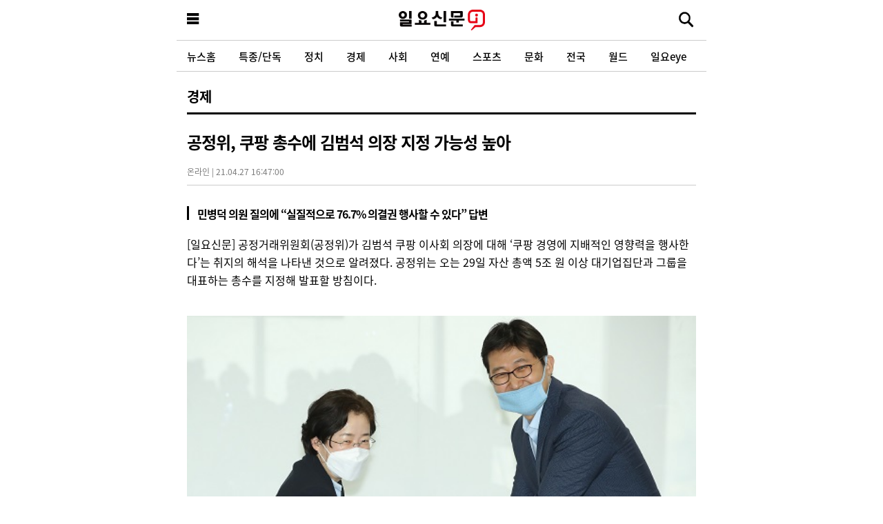

--- FILE ---
content_type: text/html; charset=UTF-8
request_url: https://m.ilyo.co.kr/?ac=article_view&entry_id=399619
body_size: 55532
content:
<!DOCTYPE html>
<html lang="ko">
<head>
	<title>공정위, 쿠팡 총수에 김범석 의장 지정 가능성 높아 | 일요신문</title>
    <meta name='title' content="공정위, 쿠팡 총수에 김범석 의장 지정 가능성 높아" />
	<meta name="description" content="[일요신문] 공정거래위원회(공정위)가 김범석 쿠팡 이사회 의장에 대해 &amp;lsquo;쿠팡 경영에 지배적인 영향력을 행사한다&amp;rsquo;는 취지의 해석을 나타낸 것으..." />
	    <meta name="publisher" content="일요신문" />

            <meta property="article:published_time" content="2021-04-27T16:47:00+09:00" />        <meta property="article:section" content="경제" />        <meta property="article:publisher" content="일요신문" />
        <meta property="article:author" content="여다정 기자" />
        <meta property="article:tag" content="공정거래위원회" /><meta property="article:tag" content="공정위" /><meta property="article:tag" content="대기업" /><meta property="article:tag" content="대기업집단" /><meta property="article:tag" content="총수" /><meta property="article:tag" content="쿠팡" /><meta property="article:tag" content="김범석" /><meta property="article:tag" content="민병덕 의원" /><meta property="article:tag" content="" />    
    <meta itemprop="url" content="https://ilyo.co.kr/?ac=article_view&entry_id=399619" />
    <link rel="canonical" href="https://www.ilyo.co.kr/?ac=article_view&entry_id=399619" />
    		<link rel="alternate" type="application/rss+xml" href="https://www.ilyo.co.kr/rss/category">
	    <link rel="alternate" type="application/rss+xml" href="https://www.ilyo.co.kr/rss/category/7">
    
        <script type="application/ld+json">{"@context":"https://schema.org","@type":"NewsArticle","@id":"https://ilyo.co.kr/?ac=article_view&entry_id=399619","publisher":{"@type":"Organization","@id":"https://ilyo.co.kr","url":"https://ilyo.co.kr","name":"일요신문","sameAs":["https://www.facebook.com/ilyoshinmun","https://twitter.com/i_ilyo","https://story.kakao.com/ch/ilyo","https://post.naver.com/my.naver?memberNo=28643647","https://tv.naver.com/ilyotv","https://www.instagram.com/ilyonews"]},"headline":"공정위, 쿠팡 총수에 김범석 의장 지정 가능성 높아","datePublished":"2021-04-27T16:47:00+09:00","dateModified":"2021-04-27T16:47:30+09:00","author":[{"@type":"Person","name":"여다정","jobTitle":"기자","url":"https://ilyo.co.kr/?ac=article_search&sword=여다정&skey=9998"}],"image":["https://ilyo.co.kr/contents/article/images/2021/0427/1619508966033462.jpg"]}</script>
    
    <meta property="og:locale" content="ko_KR" />
    <meta property="og:type" content="article" />
    <meta property="og:url" content="https://ilyo.co.kr/?ac=article_view&entry_id=399619" />
    <meta property="og:site_name" content="일요신문" />
    <meta property="og:title" content="공정위, 쿠팡 총수에 김범석 의장 지정 가능성 높아" />
    <meta property="og:description" content="[일요신문] 공정거래위원회(공정위)가 김범석 쿠팡 이사회 의장에 대해 &amp;lsquo;쿠팡 경영에 지배적인 영향력을 행사한다&amp;rsquo;는 취지의 해석을 나타낸 것으..." />
    <meta property="og:article:author" content="https://www.facebook.com/ilyoshinmun" />
    <meta property="og:image" content="https://ilyo.co.kr/contents/article/images/2021/0427/1619508966033462.jpg" />
    <meta property="og:pubdate" content="2021-04-27T16:47:00+09:00" />
        <meta name="twitter:card" content="summary_large_image" />
    <meta name="twitter:title" content="공정위, 쿠팡 총수에 김범석 의장 지정 가능성 높아" />
    <meta name="twitter:description" content="[일요신문] 공정거래위원회(공정위)가 김범석 쿠팡 이사회 의장에 대해 &amp;lsquo;쿠팡 경영에 지배적인 영향력을 행사한다&amp;rsquo;는 취지의 해석을 나타낸 것으..." />
    <meta name="twitter:image" content="https://ilyo.co.kr/contents/article/images/2021/0427/1619508966033462.jpg" />
    <meta name="twitter:image:src" content="https://ilyo.co.kr/contents/article/images/2021/0427/1619508966033462.jpg" />
    <meta name="twitter:site" content="@i_ilyo" />
    <meta name="twitter:creator" content="@i_ilyo" />

            <meta property="dable:item_id" content="399619" />        <meta property="dable:author" content="여다정 기자" />
        <meta property="dable:image" content="https://ilyo.co.kr/contents/article/images/2021/0427/1619508966033462.jpg" />
    
    <meta http-equiv="X-UA-Compatible" content="IE=edge, chrome=1" />
    <meta http-equiv="Content-Language" content="ko" />
    <meta http-equiv="Content-Type" content="text/html; charset=utf-8" />
    <meta http-equiv="Content-Style-Type" content="text/css" />
    <meta http-equiv="Content-Script-Type" content="text/javascript" />
	<meta name="format-detection" content="telephone=no">
	<meta name="referrer" content="always" />
	<meta name="viewport" content="width=device-width, initial-scale=1.0, maximum-scale=1.0, minimum-scale=1.0, user-scalable=no" />
	<meta name="robots" content="max-image-preview:large">
	<meta property="fb:app_id" content="1520064388239525" />
	<meta property="fb:pages" content="491742567519633"/>
	<meta name="google-site-verification" content="DTBzLmkN3hbdsztpXZbvlKTBi42DzNS31xh6dQFIr2E" />

	<link rel="shortcut icon" href="/ilyo.ico" type="image/png" />
	<link rel="apple-touch-icon-precomposed" sizes="180x180" href="https://m.ilyo.co.kr/design/images/ico_mobile_ios.png" />
	<link rel="icon" type="image/png" sizes="192x192" href="https://m.ilyo.co.kr/design/images/ico_mobile_android.png">

	<link rel="stylesheet" type="text/css" href="/pages/_resources/css/common.css" media="all"/>
	<link rel="stylesheet" type="text/css" href="/pages/_resources/css/style.bundle.css" media="all"/>

	<script type="text/javascript" src="/pages/_resources/js/jquery-1.11.3.min.js"></script>
	<script type="text/javascript" src="/pages/_resources/js/jquery.easing.1.3.js"></script>
	<!-- <script type="text/javascript" src="/pages/_resources/js/jquery.bxslider.min.js"></script> -->

	<!--[if lt IE 9]>
		<link href="/pages/_resources/css/html5Reset.css" rel="stylesheet"/>
		<script src="/pages/_resources/js/html5.js"></script>
		<script src="/pages/_resources/js/respond.min.js"></script>
	<![endif]-->

	
	<!-- Google tag (gtag.js) -->
	<script async src="https://www.googletagmanager.com/gtag/js?id=G-7Q0Q821KJ8"></script>
	<script>
		window.dataLayer = window.dataLayer || [];
		function gtag(){dataLayer.push(arguments);}
		gtag('js', new Date());
		gtag('config', 'G-7Q0Q821KJ8');
	</script>

	<!-- Google Tag Manager -->
	<script>
		(function(w,d,s,l,i){w[l]=w[l]||[];w[l].push({'gtm.start':
		new Date().getTime(),event:'gtm.js'});var f=d.getElementsByTagName(s)[0],
		j=d.createElement(s),dl=l!='dataLayer'?'&l='+l:'';j.async=true;j.src=
		'https://www.googletagmanager.com/gtm.js?id='+i+dl;f.parentNode.insertBefore(j,f);
		})(window,document,'script','dataLayer','GTM-WBL4B3TN');
	</script>

    
	</head>
<body>



	<!-- Google Tag Manager (noscript) -->
	<noscript><iframe src="https://www.googletagmanager.com/ns.html?id=GTM-WBL4B3TN" height="0" width="0" style="display:none;visibility:hidden"></iframe></noscript>
	<!-- End Google Tag Manager (noscript) -->


	

	<div class="wrap">


		<header>
			<div class="headerBox" style="display:block">



				<div class="H_top">



					<div class="menuBtn">
						<a href="javascript:;" id="menuBtn">
							<em>메뉴보기</em>
							<!-- <img src="/pages/_resources/images/common/menuBtn.png" alt="메뉴버튼" /> -->
						</a>
					</div>
					<div class="logo">
													<a href="https://m.ilyo.co.kr">일요신문</a>
											</div>
					<div class="schBtn">
						<a id="eve_openSearchBtn">
							<em>검색하기</em>
							<!-- <img src="/pages/_resources/images/common/sch_icon.png" alt="검색" /> -->
						</a>
					</div>


											<div class="actControl" id="eveViewItemBox" style="display: none;">
							<ul>
								<li class="bnt btn-normal">
									<a class="eveShareOpenButton btnc btnc--news-share"><em>공유하기</em></a>
									<ul class="popIt" style="display:none;">
										<h5>기사 공유하기</h5><a class="ico2 ico2-close"><em>닫기</em></a>
										<li><a class="btnc btnc--sns-fb" href="http://www.facebook.com/sharer.php?u=https%3A%2F%2Fm.ilyo.co.kr%2F%3Fac%3Darticle_view%26entry_id%3D399619" target="_blank" rel="nofollow"><em>페이스북</em></a></li>
										<li><a class="btnc btnc--sns-tw" href="http://twitter.com/intent/tweet?text=%EA%B3%B5%EC%A0%95%EC%9C%84%2C+%EC%BF%A0%ED%8C%A1+%EC%B4%9D%EC%88%98%EC%97%90+%EA%B9%80%EB%B2%94%EC%84%9D+%EC%9D%98%EC%9E%A5+%EC%A7%80%EC%A0%95+%EA%B0%80%EB%8A%A5%EC%84%B1+%EB%86%92%EC%95%84+%40i_ilyo&url=https%3A%2F%2Filyo.co.kr%2F%3Fac%3Darticle_view%26entry_id%3D399619" title="트위터" target="_new" rel="nofollow"><em>트위터</em></a></li>
										<li><a class="btnc btnc--sns-kas" onclick="kakaoShare()" title="카카오스토리" target="_new" rel="nofollow"><em>카카오스토리</em></a></li>
										<li><a class="btnc btnc--sns-katalk" onclick="kakao_link()" title="카카오톡" target="_new" rel="nofollow"><em>카카오톡</em></a></li>
										<li><a class="btnc btnc--sns-link" id="eveLinkClipboard" rel="nofollow"><em>링크 복사하기</em></a></li>
									</ul>
								</li>
								<li class="bnt btn-normal">
									<a class="eveShareOpenButton btnc btnc--control-font"><em>글자 크기 바꾸기</em></a>
									<ul class="popIt eveFontChangeWrap" style="display:none;">
										<h5>글자 크기 변경</h5><a class="ico2 ico2-close"><em>닫기</em></a>
										<li><a class="btnc btnc--ctl-ty1" data-class="ctl-font-ty1"><em>가ty1</em></a></li>
										<li><a class="btnc btnc--ctl-ty2" data-class="ctl-font-ty2"><em>가ty2</em></a></li>
										<li><a class="btnc btnc--ctl-ty3" data-class="ctl-font-ty3"><em>가ty3</em></a></li>
										<li><a class="btnc btnc--ctl-ty4" data-class="ctl-font-ty4"><em>가ty4</em></a></li>
									</ul>
								</li>
							</ul>
						</div>
						<script src="https://developers.kakao.com/sdk/js/kakao.min.js"></script>
						<script>
							$('#eveLinkClipboard').on('click', function() {
								if (!navigator.clipboard) {
									alert('해당 브라우저에서는 링크 복사 기능을 사용하실 수 없습니다.');
									return;
								}
								navigator.clipboard.writeText("https://m.ilyo.co.kr/?ac=article_view&entry_id=399619")
									.then(function() { alert('링크를 복사하셨습니다.'); })
									.catch(function () { alert('링크 복사에 실패하였습니다.'); });
							});

							Kakao.init('968c40da2cf7f2da508f30fac3a007f7');
							function kakaoShare(){
								Kakao.Story.share({
									url : 'https://ilyo.co.kr/index.php?ac=article_view&entry_id=399619',
									text: '#일요신문'
								});
							}

							(function(){
								var $itemBox = $('#eveViewItemBox');
								if ($itemBox[0]) {
									$(window).on('scroll', function() {
										var $this = $(this);
										($this.scrollTop() > 60)
											? $itemBox.show()
											: $itemBox.hide();
									});
								}
							})();

							$(function() {
								var $popupOpenButtons = $('.eveShareOpenButton');
								var $toggleTarget = $popupOpenButtons.next('ul');
								$popupOpenButtons.on('click', function(e) {
									e.stopPropagation();
									$(this).next('ul').toggle().parents('.bnt').siblings('li').children('ul').hide();
								})
									.next('ul').on('click', function(e) {
										e.stopPropagation();
									})
									.find('.ico2-close').on('click', function(e) {
										e.stopPropagation();
										$(this).parent().hide();
									});
								$(window).on('click', function () {
									$toggleTarget.hide();
								});

								// 본문 캐시 때문에 폰트 사이즈 브라우저에 저장
								var currentFontClass = localStorage.getItem('viewFontClassName');
								if (['ctl-font-ty1', 'ctl-font-ty2', 'ctl-font-ty3', 'ctl-font-ty4'].indexOf(currentFontClass) != -1) {
										$('.news_content')
											.removeClass('ctl-font-ty1 ctl-font-ty2 ctl-font-ty3 ctl-font-ty4')
											.addClass(currentFontClass);
								}

								// 폰트 크기 지정
								$('.eveFontChangeWrap .btnc').on('click', function() {
									var className = $(this).data('class');
									$('.news_content')
										.removeClass('ctl-font-ty1 ctl-font-ty2 ctl-font-ty3 ctl-font-ty4')
										.addClass(className);

									localStorage.setItem('viewFontClassName', className);
								});
							});
						</script>
									</div><!-- // .H_top -->



				<div class="gnb" id="eveHeaderTopNav">
					<ul>
						<li><a href="https://m.ilyo.co.kr">뉴스홈</a></li>
													<li><a href="https://m.ilyo.co.kr/?ac=list&cate_id=3">특종/단독</a></li>
													<li><a href="https://m.ilyo.co.kr/?ac=list&cate_id=6">정치</a></li>
													<li><a href="https://m.ilyo.co.kr/?ac=list&cate_id=7">경제</a></li>
													<li><a href="https://m.ilyo.co.kr/?ac=list&cate_id=8">사회</a></li>
													<li><a href="https://m.ilyo.co.kr/?ac=list&cate_id=13">연예</a></li>
													<li><a href="https://m.ilyo.co.kr/?ac=list&cate_id=17">스포츠</a></li>
													<li><a href="https://m.ilyo.co.kr/?ac=list&cate_id=21">문화</a></li>
													<li><a href="https://m.ilyo.co.kr/?ac=list&cate_id=10">전국</a></li>
													<li><a href="https://m.ilyo.co.kr/?ac=list&cate_id=28">월드</a></li>
													<li><a href="https://m.ilyo.co.kr/?ac=list&cate_id=253">일요eye</a></li>
													<li><a href="https://m.ilyo.co.kr/?ac=list&cate_id=34">멀티미디어</a></li>
													<li><a href="https://m.ilyo.co.kr/?ac=list&cate_id=51">연재</a></li>
													<li><a href="https://m.ilyo.co.kr/?ac=list&cate_id=37">만화</a></li>
													<li><a href="https://m.ilyo.co.kr/?ac=list&cate_id=229">끼 페스티벌</a></li>
											</ul>
				</div><!-- .gnb -->



				<div class="searchformWarp" id="eveNewForm">
					<strong>기사 검색</strong>
					<form class="searchform" method="get" onsubmit="return false;" action="https://m.ilyo.co.kr/?ac=article_search">
						<label class="searchform-select">
							<select name="skey">
								<option value="">전체</option>
								<option value="9998">기자</option>
							</select>
						</label>
						<input class="searchform-input" type="text" name="sword" id="sword" title="검색어 입력" maxlength="255" placeholder="검색어를 입력하세요.">
						<button class="searchform-btn-submit" type="button" id="eveNewFormSubmitBtn">검색</button>
						<button class="searchform-btn-close" type="button" id="eveNewFormCloseBtn"><i class="ico2 ico2-close"></i></button>
					</form>
				</div>
				<!-- // .searchform -->



				<!--
			    <form class="search_wrap" id="eve_searchForm" method="get" action="/">
			    	<input type="hidden" name="ac" value="article_search"/>
					<input type="text" name="sword" id="sword" title="검색어 입력" maxlength="255" class="u_it"/>
			        <button type="submit" class="search_btn">검색</button>
			        <button type="button" id="eve_openSearchCloseBtn" class="close">닫기</button>
			    </form>
			    <div class="search_wrap_over" id="eve_searchForm_mask">
			    	<p class="nodata">검색어를 입력하세요.</p>
			    </div>
				-->



			</div><!-- // .headerBox -->
		</header>


<link href="https://m.ilyo.co.kr/pages/view/style.css" rel="stylesheet" />
<!-- <script type="text/javacsript" src="http://m.ilyo.co.kr/design/js/jquery.mobile.custom.min.js"></script> -->
<!-- <script src="http://code.jquery.com/mobile/1.4.4/jquery.mobile-1.4.4.min.js"></script> -->
<script src="https://m.ilyo.co.kr/pages/_resources/jquery.touchSlider/jquery.touchSlider.js"></script>
<script type="text/javascript">
	function copy_trackback(){
		$(".sns_url").toggle("fast");
		//window.clipboardData.setData('Text',"'"+http://m.ilyo.co.kr/?ac=article_view&entry_id=399619+"'");
		//window.prompt("Copy to clipboard: Ctrl+C, Enter", "ddddd");
	}

	function sendSns(sns, url, txt)
	{
		var o;
		var _url = encodeURIComponent(url);
		var _txt = encodeURIComponent(txt);
		var _br  = encodeURIComponent('\r\n');
		switch(sns)
		{
			case 'facebook':
				o = {
					method:'popup',
					url:'https://m.facebook.com/sharer.php?&u='+ _url
				};

				break;

			case 'twitter':
				o = {
					method:'popup',
					url:'https://twitter.com/intent/tweet?url='+_url+'&original_referer='+_url+'&text=' + _txt
				};
				break;

			case 'band':
				o = {
					method:'web2app',
					param:'create/post?text=' + _txt + _br + _url,
					a_store:'itms-apps://itunes.apple.com/app/id542613198?mt=8',
					g_store:'market://details?id=com.nhn.android.band',
					a_proto:'bandapp://',
					g_proto:'scheme=bandapp;package=com.nhn.android.band'
				};
				break;

			default:
				alert('지원하지 않는 SNS입니다.');
				return false;
		}

		switch(o.method)
		{
			case 'popup_none':
				break;
			case 'popup':
				window.open(o.url);
				break;

			case 'web2app':
				if(navigator.userAgent.match(/android/i))
				{
					// Android
					setTimeout(function(){ location.href = 'intent://' + o.param + '#Intent;' + o.g_proto + ';end'}, 100);
				}
				else if(navigator.userAgent.match(/(iphone)|(ipod)|(ipad)/i))
				{
					// Apple
					setTimeout(function(){ location.href = o.a_store; }, 200);
					setTimeout(function(){ location.href = o.a_proto + o.param }, 100);
				}
				else
				{
					alert('이 기능은 모바일에서만 사용할 수 있습니다.');
				}
				break;
		}
	}

	function pstGoogle(msg,url) {
		var href ="https://plus.google.com/share?url=" + url + "&t=" + encodeURIComponent(msg);
		var a = window.open(href, 'Google', 'width=800, height=500');
		if ( a ) {
			a.focus();
		}
	}
</script>
<script src="https://developers.kakao.com/sdk/js/kakao.min.js"></script>
<script src="/design/js/kakao_story_link.js"></script>
<script type="text/javascript">
	Kakao.init('968c40da2cf7f2da508f30fac3a007f7');

	function kakao_link(){
		Kakao.Share.sendDefault({
			objectType: 'feed',
			content: {
				title: "공정위, 쿠팡 총수에 김범석 의장 지정 가능성 높아",
				description: "[일요신문] 공정거래위원회(공정위)가 김범석 쿠팡 이사회 의장에 대해 &amp;lsquo;쿠팡 경영에 지배적인 영향력을 행사한다&amp;rsquo;는 취지의 해석을 나타낸 것으...",
				imageUrl: "https://ilyo.co.kr/contents/article/images/2021/0427/1619508966033462.jpg",
				link: {
					mobileWebUrl: "https://m.ilyo.co.kr/?ac=article_view&entry_id=399619",
					webUrl: "https://ilyo.co.kr/?ac=article_view&entry_id=399619",
				},
			},
			buttons: [{
				title: '기사 바로가기',
				link: {
					mobileWebUrl: "https://m.ilyo.co.kr/?ac=article_view&entry_id=399619",
					webUrl: "https://ilyo.co.kr/?ac=article_view&entry_id=399619",
				},
			}],
		});
	}

	function kakao_story_link(){
		var _url = 'http://m.ilyo.co.kr/index.php?ac=article_view&entry_id=399619';
		Kakao.Story.share({
			url : _url,
			text : "일요뉴스"
		});
	}

	function band_link(){
		var msg = "공정위, 쿠팡 총수에 김범석 의장 지정 가능성 높아";
		var band_url = encodeURIComponent("http://m.ilyo.co.kr/index.php?ac=article_view&entry_id=399619");
		var share_msg = 'http://www.band.us/plugin/share?body='+msg+band_url;
		window.open(share_msg, '_band', 'left=0, top=0, width=650, height=660, scrollbars=0, resizable=1');
	}
</script>




<div class="container article_view" id="container">
	<div class="subCont">


				<div class="titleType01">
						<span class="oneDep"><a href="https://m.ilyo.co.kr/?ac=list&cate_id=7">경제</a></span>

					</div>
		


		<div class="article_view_contents">
			<div class="subjectWrap">
				<h1>
					
					공정위, 쿠팡 총수에 김범석 의장 지정 가능성 높아									</h1>
				<div class="actInfo"><span class="ctg">온라인</span> <em>|</em> <span class="time">21.04.27 16:47:00</span></div>
			</div>


			<div class="news_content editorType1" id="talklink_contents" itemprop="articleBody">


									<div class="subtitleDiv">
						<span class="sub_bxl"></span>
						<h2>민병덕 의원 질의에 “실질적으로 76.7% 의결권 행사할 수 있다” 답변</h2>
					</div>
				

				

				

				

				[일요신문] 공정거래위원회(공정위)가 김범석 쿠팡 이사회 의장에 대해 &lsquo;쿠팡 경영에 지배적인 영향력을 행사한다&rsquo;는 취지의 해석을 나타낸 것으로 알려졌다.&nbsp;공정위는 오는 29일 자산 총액 5조 원 이상&nbsp;대기업집단과 그룹을 대표하는 총수를 지정해 발표할 방침이다.&nbsp;<br /><br /><div class="actPhoto">
	<div class="photo"  style="width:540px;margin:0 auto;">
		<img src="https://storage3.ilyo.co.kr/contents/article/images/2021/0427/1619508966033462.jpg"  style="width:540px;margin:0 auto;">
		<p class="photoAlt">공정거래위원회가 김범석 쿠팡 이사회 의장에 대해 쿠팡 경영에 지배적인 영향력을 행사한다는 해석을 나타낸 것으로 알려졌다. 사진은 지난해 3월 6일 서울 송파구 쿠팡 본사를 찾은 조성욱 공정거래위원장(왼쪽)이 김범석 쿠팡 의장과 기념촬영을 하는 모습. 사진=연합뉴스 </p>
	</div>
</div>
<br />공정위가 국회 정무위원회 소속 민병덕 더불어민주당 의원실에 제출한 자료에 따르면 &ldquo;김범석 창업자는 쿠팡의 총수인가 아닌가&rdquo;라는 질의에 공정위는 &ldquo;현재 검토 중에 있다&rdquo;며 명확한 답을 내놓지&nbsp;않았다.&nbsp;<br /><br />그러나 &ldquo;김 의장은 쿠팡 경영에 지배적인&nbsp;영향력을 행사하는가&rdquo;라는 질의에는 &ldquo;김범석은 쿠팡Inc 지분 10.2%를 보유하고 있지만, 1주당 29개의 의결권이 부여된 가중의결권을 보유하고 있어 실질적으로는 76.7%의 의결권을 행사할 수 있다&rdquo;며 &ldquo;또&nbsp;김 의장은 쿠팡Inc의 CEO이자 이사회 의장으로 재직 중이며, 국내 회사 쿠팡에서는 사내이사로 재직 중&rdquo;이라고 말했다.&nbsp;<br /><br />이 같은 답변은 공정위가 김범석 의장의 실질 지배력을 인정한다는&nbsp;의미로 해석될 수 있다. 공정거래법상 동일인은&nbsp;&lsquo;특정 기업집단의 사업내용을 사실상 지배하는 자&rsquo;로 규정돼 있어&nbsp;김 의장의 총수 지정 가능성이&nbsp;높아진 셈이다.&nbsp;<br /><br />공정위는 외국 국적자를 대기업 총수 지정에서 제외했던 관행과 관련해 &ldquo;에쓰오일과 한국지엠 등 외국계 기업집단에 대해 최상단의 국내 회사를 동일인으로 판단한 바 있다&rdquo;며 &ldquo;이는 국내에서의 경제력 집중을 해소하기 위한 정책 목적, 외국인에 대한 규제 집행의 실효성 등을 감안한 것&rdquo;이라고 설명했다.&nbsp;<br /><br />또 뉴욕증시에 상장한 쿠팡Inc가 미국 증권거래위원회 규정에 따라 이미 규제를 받고 있다는 이중 제재 논란에 대해서는 &ldquo;미국 공시와 우리나라의 경제력 집중 억제시책은 규제 목적 등이 상이하므로 이중규제로 보기 어렵다&rdquo;고 답했다.&nbsp;

				<br><br>여다정 기자 yrosadj@ilyo.co.kr

				


			</div>
			<!-- /Article Contents -->



			<div class="article_info_txt">
				<p><a href="https://www.kpf.or.kr/front/board/boardContentsView.do?board_id=291&contents_id=855b0c963b5c4a42ba6b26d06c7186d4" target="_blank" title="디지털 뉴스콘텐츠 이용규칙 보기" rel="nofollow">▶ 저작권자© 일요신문 무단전재 및 수집, 재배포금지</a></p>
				<p>▶ 일요신문i는 한국기자협회, 인터넷신문윤리위원회, 일요신문 윤리강령을 준수하고 있습니다.</p>
			</div>



							<div class="byLines">
					<p class="editor_name">
						<a href="https://m.ilyo.co.kr?ac=article_search&sword=여다정&skey=9998">여다정 기자</a>
					</p>
					<ul>
																			<li class="bnt btn-normal"><a href="mailto:yrosadj@ilyo.co.kr" target="_blank" class="btnc btnc--send-email"><em>이메일 보내기</em></a></li>
												<!--
						<li class="bnt btn-normal sortLine-left">
							<a class="btnc btnc--news-print" title="인쇄하기" onclick="popupOpen('/?ac=print&amp;entry_id=399619');"><em>기사 인쇄하기</em></a>
						</li>
							-->
					</ul>
				</div>
			


			<div data="hashTag" class="hashTag" >
										<a href='https://m.ilyo.co.kr/?ac=article_search&sword=%EA%B3%B5%EC%A0%95%EA%B1%B0%EB%9E%98%EC%9C%84%EC%9B%90%ED%9A%8C&hashtag=Y'> <span>#공정거래위원회</span></a>
												<a href='https://m.ilyo.co.kr/?ac=article_search&sword=%EA%B3%B5%EC%A0%95%EC%9C%84&hashtag=Y'> <span>#공정위</span></a>
												<a href='https://m.ilyo.co.kr/?ac=article_search&sword=%EB%8C%80%EA%B8%B0%EC%97%85&hashtag=Y'> <span>#대기업</span></a>
												<a href='https://m.ilyo.co.kr/?ac=article_search&sword=%EB%8C%80%EA%B8%B0%EC%97%85%EC%A7%91%EB%8B%A8&hashtag=Y'> <span>#대기업집단</span></a>
												<a href='https://m.ilyo.co.kr/?ac=article_search&sword=%EC%B4%9D%EC%88%98&hashtag=Y'> <span>#총수</span></a>
												<a href='https://m.ilyo.co.kr/?ac=article_search&sword=%EC%BF%A0%ED%8C%A1&hashtag=Y'> <span>#쿠팡</span></a>
												<a href='https://m.ilyo.co.kr/?ac=article_search&sword=%EA%B9%80%EB%B2%94%EC%84%9D&hashtag=Y'> <span>#김범석</span></a>
												<a href='https://m.ilyo.co.kr/?ac=article_search&sword=%EB%AF%BC%EB%B3%91%EB%8D%95+%EC%9D%98%EC%9B%90&hashtag=Y'> <span>#민병덕 의원</span></a>
									</div>



			

			

						<section>
				<div class="relationNews">
				<strong class="title">관련기사</strong>
				<ul class="articleList thum-small">
												<li>
														<div class="group_newsList">
								<strong class="tit"><a href="https://m.ilyo.co.kr/?ac=article_view&entry_id=399551">삼성 일가, 삼성생명 지분 공유주주로 대주주 변경 신청</a></strong>
																<a href="https://m.ilyo.co.kr/?ac=article_view&entry_id=399551" class="img">
									<span class="photo_tmb" style="background-image:url(https://storage3.ilyo.co.kr/contents/article/images/2021/0426/thm200_1619432707062273.jpg)"></span>
								</a>
															</div>
						</li>
												<li>
														<div class="group_newsList">
								<strong class="tit"><a href="https://m.ilyo.co.kr/?ac=article_view&entry_id=399432">병원에 17.6억 부당 리베이트 제공한 국제약품 2.5억 과징금</a></strong>
																<a href="https://m.ilyo.co.kr/?ac=article_view&entry_id=399432" class="img">
									<span class="photo_tmb" style="background-image:url(https://storage3.ilyo.co.kr/contents/article/images/2021/0425/thm200_1619333828053921.jpg)"></span>
								</a>
															</div>
						</li>
												<li>
														<div class="group_newsList">
								<strong class="tit"><a href="https://m.ilyo.co.kr/?ac=article_view&entry_id=399275">JPG파일 하나가 785억? 미술시장 판도 바꾸는 ‘NFT’ 뭐길래</a></strong>
																<a href="https://m.ilyo.co.kr/?ac=article_view&entry_id=399275" class="img">
									<span class="photo_tmb" style="background-image:url(https://storage3.ilyo.co.kr/contents/article/images/2021/0423/thm200_1619143966483994.jpg)"></span>
								</a>
															</div>
						</li>
												<li>
														<div class="group_newsList">
								<strong class="tit"><a href="https://m.ilyo.co.kr/?ac=article_view&entry_id=399216">'책임만 밑장빼기냐'…쿠팡 잇따른 자회사 출범 뒷말 까닭</a></strong>
																<a href="https://m.ilyo.co.kr/?ac=article_view&entry_id=399216" class="img">
									<span class="photo_tmb" style="background-image:url(https://storage3.ilyo.co.kr/contents/article/images/2021/0422/thm200_1619075101953849.jpg)"></span>
								</a>
															</div>
						</li>
												<li>
														<div class="group_newsList">
								<strong class="tit"><a href="https://m.ilyo.co.kr/?ac=article_view&entry_id=399076">'사상 첫 외국인 총수 나올까' 공정위 전원회의 열고 논의 "이례적"</a></strong>
																<a href="https://m.ilyo.co.kr/?ac=article_view&entry_id=399076" class="img">
									<span class="photo_tmb" style="background-image:url(https://storage3.ilyo.co.kr/contents/article/images/2021/0421/thm200_1618986237404765.jpg)"></span>
								</a>
															</div>
						</li>
											</ul>
				</div>
			</section>
			

			<!-- 댓글 -->
			<iframe id="comments" name="comments" src="?ac=article_comments&entry_id=399619&time=1769070895" width=100% height=100%  border=0 frameborder=0 scrolling=no ></iframe>


			<!-- <div id="_popIn_recommend"></div> -->
			

											<section>
					<div class="mainList01 listType01 blind-desc">
						<strong class="title">경제 많이 본 뉴스</strong>
						<ul>
														<li>
																	<div class="img">
										<a href="https://m.ilyo.co.kr/?ac=article_view&entry_id=506836"> <span class="photo_tmb" style="background-image:url(https://storage3.ilyo.co.kr/contents/article/images/2026/0120/thm200_1768884141271557.jpg)"></span> </a>
									</div>
																<div class="text">
									<p class="comm-title">
										<a href="https://m.ilyo.co.kr/?ac=article_view&entry_id=506836">
											[단독] 한국콜마 경영권분쟁 중, 윤여원 콜마비앤에이치 대표 식품·화장품 회사 설립										</a>
									</p>
									<div class="source">
										<i class="ico2 ico2-time"></i>
										<span class="date">온라인 기사 ( 2026.01.20 16:30:46 )</span>
									</div>
								</div>
							</li>
														<li>
																	<div class="img">
										<a href="https://m.ilyo.co.kr/?ac=article_view&entry_id=506857"> <span class="photo_tmb" style="background-image:url(https://storage3.ilyo.co.kr/contents/article/images/2026/0120/thm200_1768892188264970.jpg)"></span> </a>
									</div>
																<div class="text">
									<p class="comm-title">
										<a href="https://m.ilyo.co.kr/?ac=article_view&entry_id=506857">
											에어프레미아, 각자 대표이사 체제로 전환…재무구조 개선 여부 주목 										</a>
									</p>
									<div class="source">
										<i class="ico2 ico2-time"></i>
										<span class="date">온라인 기사 ( 2026.01.20 16:03:36 )</span>
									</div>
								</div>
							</li>
														<li>
																	<div class="img">
										<a href="https://m.ilyo.co.kr/?ac=article_view&entry_id=506951"> <span class="photo_tmb" style="background-image:url(https://storage3.ilyo.co.kr/contents/article/images/2026/0121/thm200_1768983739548203.jpg)"></span> </a>
									</div>
																<div class="text">
									<p class="comm-title">
										<a href="https://m.ilyo.co.kr/?ac=article_view&entry_id=506951">
											이재용 삼성전자 회장 주식 재산 30조 원 돌파…삼성전자만 14조 넘어 										</a>
									</p>
									<div class="source">
										<i class="ico2 ico2-time"></i>
										<span class="date">온라인 기사 ( 2026.01.21 17:25:30 )</span>
									</div>
								</div>
							</li>
													</ul>
					</div>
					<div class="moreArticle">
						<a href="https://m.ilyo.co.kr/?ac=list&cate_id=7" class="btn btn-normal btn-block">
							경제 기사 더보기
						</a>
					</div>
				</section>
							


			<section>
				<div class="mainMediaBox articlecolumnWrap">
					<strong class="title">
						<span>채널</span><span class="sub_title sortLine-left">유튜브</span>
					</strong>
					<div class="listBox">
						<ul>
															<li>
									<div class="img">
										<a href="https://m.ilyo.co.kr/?ac=article_view&entry_id=506840">
											<span class="photo_tmb" style="background-image:url(https://storage3.ilyo.co.kr/contents/article/images/2026/0120/thm200_1768887314878334.jpg)"></span>
										</a>
									</div>
									<div class="desc">
										<a href="https://m.ilyo.co.kr/?ac=list&cate_id=36" class="label_more">
											<span class="t_point t_color_black">일요신문U</span>										</a>
										<a href="https://m.ilyo.co.kr/?ac=article_view&entry_id=506840"><strong class="tit">‘신용산객잔’ 서용주 “장동혁 단식, 죽기 각오했다지만 살기 위해 하는 것”</strong></a>
									</div>
								</li>
															<li>
									<div class="img">
										<a href="https://m.ilyo.co.kr/?ac=article_view&entry_id=506668">
											<span class="photo_tmb" style="background-image:url(https://storage3.ilyo.co.kr/contents/article/images/2026/0116/thm200_1768542053000819.jpg)"></span>
										</a>
									</div>
									<div class="desc">
										<a href="https://m.ilyo.co.kr/?ac=list&cate_id=36" class="label_more">
											<span class="t_point t_color_black">일요신문U</span>										</a>
										<a href="https://m.ilyo.co.kr/?ac=article_view&entry_id=506668"><strong class="tit">‘신용산객잔’ 장성철 “한동훈 쫓아내든가 만신창이 만들려는 것”</strong></a>
									</div>
								</li>
													</ul>
					</div>
				</div>
			</section>


			

							<section>
					<div class="newRanking">
						<strong class="title">많이 본 뉴스</strong>
						<ol>
															<li>
									<span class="rank">1</span>
									<a href="https://m.ilyo.co.kr/?ac=article_view&entry_id=507001" class="ct">박근혜까지 찾았다…장동혁 '단식 8일' 만에 중단 선언</a>
								</li>
															<li>
									<span class="rank">2</span>
									<a href="https://m.ilyo.co.kr/?ac=article_view&entry_id=506988" class="ct">금 한 돈 매입가 100만 원 돌파…고공행진은 어디까지?</a>
								</li>
															<li>
									<span class="rank">3</span>
									<a href="https://m.ilyo.co.kr/?ac=article_view&entry_id=506979" class="ct">한샘 "3400억 원 규모 자사주 전량 소각? 확정된 바 없어"</a>
								</li>
															<li>
									<span class="rank">4</span>
									<a href="https://m.ilyo.co.kr/?ac=article_view&entry_id=507004" class="ct">[주간트롯] 비로소 ‘현역가왕3’ 떠난 숙행…자진 하차일까 탈락일까</a>
								</li>
															<li>
									<span class="rank">5</span>
									<a href="https://m.ilyo.co.kr/?ac=article_view&entry_id=507009" class="ct">‘떠난 날도 돌아오는 날도 2월 28일’ 딱 3년 만에 대중 앞에 서는 황영웅</a>
								</li>
															<li>
									<span class="rank">6</span>
									<a href="https://m.ilyo.co.kr/?ac=article_view&entry_id=507008" class="ct">구설 없던 차은우에 '200억 탈세' 날벼락…소속사 측 "최종 확정 아냐"</a>
								</li>
															<li>
									<span class="rank">7</span>
									<a href="https://m.ilyo.co.kr/?ac=article_view&entry_id=506991" class="ct">검찰 고위간부 32명 인사…7명 대검검사급 신규보임</a>
								</li>
															<li>
									<span class="rank">8</span>
									<a href="https://m.ilyo.co.kr/?ac=article_view&entry_id=506981" class="ct">김정은 ‘리모델링한 온천’ 여탕까지 다 둘러보고…“보람있는 일 했다는 긍지”</a>
								</li>
													</ol>
					</div>
				</section>
					</div>
		<!-- // .article_view_contents -->


	</div>
</div>
<!-- //content -->








<script>
	// video resize
	$('.news_content iframe').each(function() {
		if($(this).attr('width')>0 && $(this).attr('height')>0) {
			var rate = $(this).attr('width')/$(this).attr('height');
			var width = $('.news_content').width();
			var height = width / rate;
			$(this).attr('width',width).attr('height',height);
		}
	});
</script>
<script>
	(function(){
		var $headerNav = $('#eveHeaderTopNav');
		if ($headerNav[0]) {
			var lastScrollTop = 0;
			$(window).on('scroll', function(e) {
				var scrollTop = $(this).scrollTop();
				var isScrollDown = scrollTop > lastScrollTop;
				lastScrollTop = scrollTop;

				if (scrollTop > 15) {
					isScrollDown
						? $headerNav.hide()
						: $headerNav.show();
				}
			});
		}
	})();
</script>
		<nav class="footer-nav">
			<ul>
				<li>
					<div class="footer-bgbox">
						<strong><a href="https://m.ilyo.co.kr/?ac=articles">전체기사</a></strong>
					</div>
				</li>
									<li>
						<div class="footer-bgbox">
							<strong><a href="https://m.ilyo.co.kr/?ac=list&cate_id=3">특종/단독</a></strong>
													</div>
					</li>
									<li>
						<div class="footer-bgbox">
							<strong><a href="https://m.ilyo.co.kr/?ac=list&cate_id=6">정치</a></strong>
													</div>
					</li>
									<li>
						<div class="footer-bgbox">
							<strong><a href="https://m.ilyo.co.kr/?ac=list&cate_id=7">경제</a></strong>
													</div>
					</li>
									<li>
						<div class="footer-bgbox">
							<strong><a href="https://m.ilyo.co.kr/?ac=list&cate_id=8">사회</a></strong>
													</div>
					</li>
									<li>
						<div class="footer-bgbox">
							<strong><a href="https://m.ilyo.co.kr/?ac=list&cate_id=13">연예</a></strong>
																<ul class="footer-nav-depth2">
																					<li><a href="https://m.ilyo.co.kr/?ac=list&cate_id=14">연예계</a></li>
																					<li><a href="https://m.ilyo.co.kr/?ac=list&cate_id=107">영화</a></li>
																					<li><a href="https://m.ilyo.co.kr/?ac=list&cate_id=16">방송</a></li>
																					<li><a href="https://m.ilyo.co.kr/?ac=list&cate_id=136">K-POP</a></li>
																			</ul>
													</div>
					</li>
									<li>
						<div class="footer-bgbox">
							<strong><a href="https://m.ilyo.co.kr/?ac=list&cate_id=17">스포츠</a></strong>
																<ul class="footer-nav-depth2">
																					<li><a href="https://m.ilyo.co.kr/?ac=list&cate_id=18">야구</a></li>
																					<li><a href="https://m.ilyo.co.kr/?ac=list&cate_id=19">축구</a></li>
																					<li><a href="https://m.ilyo.co.kr/?ac=list&cate_id=20">스포츠종합</a></li>
																					<li><a href="https://m.ilyo.co.kr/?ac=list&cate_id=244">스포츠 하이라이트</a></li>
																			</ul>
													</div>
					</li>
									<li>
						<div class="footer-bgbox">
							<strong><a href="https://m.ilyo.co.kr/?ac=list&cate_id=21">문화</a></strong>
																<ul class="footer-nav-depth2">
																					<li><a href="https://m.ilyo.co.kr/?ac=list&cate_id=22">건강</a></li>
																					<li><a href="https://m.ilyo.co.kr/?ac=list&cate_id=23">여행/레저</a></li>
																					<li><a href="https://m.ilyo.co.kr/?ac=list&cate_id=27">전시/공연</a></li>
																					<li><a href="https://m.ilyo.co.kr/?ac=list&cate_id=169">생활경제</a></li>
																					<li><a href="https://m.ilyo.co.kr/?ac=list&cate_id=195">보도자료</a></li>
																					<li><a href="https://m.ilyo.co.kr/?ac=list&cate_id=26">웹세상</a></li>
																					<li><a href="https://m.ilyo.co.kr/?ac=list&cate_id=127">책동네 소식</a></li>
																			</ul>
													</div>
					</li>
									<li>
						<div class="footer-bgbox">
							<strong><a href="https://m.ilyo.co.kr/?ac=list&cate_id=10">전국</a></strong>
																<ul class="footer-nav-depth2">
																					<li><a href="https://m.ilyo.co.kr/?ac=list&cate_id=11">전국뉴스</a></li>
																					<li><a href="https://m.ilyo.co.kr/?ac=list&cate_id=12">경인본부</a></li>
																					<li><a href="https://m.ilyo.co.kr/?ac=list&cate_id=137">부산/경남</a></li>
																					<li><a href="https://m.ilyo.co.kr/?ac=list&cate_id=174">대구/경북</a></li>
																					<li><a href="https://m.ilyo.co.kr/?ac=list&cate_id=142">호남</a></li>
																					<li><a href="https://m.ilyo.co.kr/?ac=list&cate_id=144">충청본부</a></li>
																					<li><a href="https://m.ilyo.co.kr/?ac=list&cate_id=178">강원</a></li>
																					<li><a href="https://m.ilyo.co.kr/?ac=list&cate_id=145">제주</a></li>
																			</ul>
													</div>
					</li>
									<li>
						<div class="footer-bgbox">
							<strong><a href="https://m.ilyo.co.kr/?ac=list&cate_id=28">월드</a></strong>
																<ul class="footer-nav-depth2">
																					<li><a href="https://m.ilyo.co.kr/?ac=list&cate_id=29">해외스타</a></li>
																					<li><a href="https://m.ilyo.co.kr/?ac=list&cate_id=30">해외토픽</a></li>
																					<li><a href="https://m.ilyo.co.kr/?ac=list&cate_id=116">국제</a></li>
																			</ul>
													</div>
					</li>
									<li>
						<div class="footer-bgbox">
							<strong><a href="https://m.ilyo.co.kr/?ac=list&cate_id=253">일요eye</a></strong>
													</div>
					</li>
									<li>
						<div class="footer-bgbox">
							<strong><a href="https://m.ilyo.co.kr/?ac=list&cate_id=34">멀티미디어</a></strong>
																<ul class="footer-nav-depth2">
																					<li><a href="https://m.ilyo.co.kr/?ac=list&cate_id=112">포토뉴스</a></li>
																					<li><a href="https://m.ilyo.co.kr/?ac=list&cate_id=255">TV</a></li>
																			</ul>
													</div>
					</li>
									<li>
						<div class="footer-bgbox">
							<strong><a href="https://m.ilyo.co.kr/?ac=list&cate_id=51">연재</a></strong>
																<ul class="footer-nav-depth2">
																					<li><a href="https://m.ilyo.co.kr/?ac=list&cate_id=52">일요칼럼</a></li>
																					<li><a href="https://m.ilyo.co.kr/?ac=list&cate_id=60">일요캠페인</a></li>
																					<li><a href="https://m.ilyo.co.kr/?ac=list&cate_id=61">운세</a></li>
																					<li><a href="https://m.ilyo.co.kr/?ac=list&cate_id=64">지난 연재물</a></li>
																					<li><a href="https://m.ilyo.co.kr/?ac=list&cate_id=220">탐사보도</a></li>
																					<li><a href="https://m.ilyo.co.kr/?ac=list&cate_id=59">기획 시리즈</a></li>
																			</ul>
													</div>
					</li>
									<li>
						<div class="footer-bgbox">
							<strong><a href="https://m.ilyo.co.kr/?ac=list&cate_id=37">만화</a></strong>
																<ul class="footer-nav-depth2">
																					<li><a href="https://m.ilyo.co.kr/?ac=list&cate_id=40">완결만화</a></li>
																					<li><a href="https://m.ilyo.co.kr/?ac=list&cate_id=95">만화공모전</a></li>
																					<li><a href="https://m.ilyo.co.kr/?ac=list&cate_id=118">연재만화</a></li>
																			</ul>
													</div>
					</li>
									<li>
						<div class="footer-bgbox">
							<strong><a href="https://m.ilyo.co.kr/?ac=list&cate_id=229">끼 페스티벌</a></strong>
																<ul class="footer-nav-depth2">
																					<li><a href="https://m.ilyo.co.kr/?ac=list&cate_id=230">끼 페스티벌 뉴스</a></li>
																					<li><a href="https://m.ilyo.co.kr/?ac=list&cate_id=231">끼 페스티벌 영상</a></li>
																					<li><a href="https://m.ilyo.co.kr/?ac=list&cate_id=232">끼 페스티벌 포토</a></li>
																			</ul>
													</div>
					</li>
							</ul>
			<button class="footer-nav-button" type="button" rel="nofollow">더보기</button>
		</nav>
		<script>
			document.querySelector('.footer-nav-button').addEventListener('click', () => {
				//document.querySelectorAll('.footer-nav-depth2').forEach(ul => ul.classList.toggle('active'))
				document.querySelectorAll('.footer-nav-depth2').forEach(ul => {
					if (ul.style.height == 'auto') {
						ul.style.height = 0;
						ul.style.marginTop = 0;
					}
					else {
						ul.style.height = 'auto';
						ul.style.marginTop = '5px';
					}
				})
			});
		</script>


		<footer>
						<div class="footerBox footerMgB">
				<div class="footerList">
					<ul>
						<li><a href="https://m.ilyo.co.kr/?ac=company&tac=1">회사소개</a></li>
						<li><a href="https://m.ilyo.co.kr/?ac=community&tac=bbs_list&tb=board_notice">커뮤니티</a></li>
						<li><a href="https://m.ilyo.co.kr/?ac=company&tac=rules_personal">개인정보취급방침</a></li>
						<li><a href="https://m.ilyo.co.kr/?ac=sitemap">사이트맵</a></li>
						<li><a href="https://m.ilyo.co.kr/?ac=rss">RSS</a></li>
											</ul>
				</div><!-- // .footerList -->
				<address>
					<span>㈜일요신문사</span><br/>
					<span>서울특별시 용산구 만리재로 192<br></span>
					<span>사업자번호: 106-81-48524<br></span>
					<span>TEL: 02-2198-1564</span>
					<span>FAX: 02-738-4675<br></span>
					<span>E-mail : master@ilyo.co.kr<br></span>
					<span>인터넷신문사업등록번호 : 서울, 아04146<br></span>
					<span>등록(발행)일자 : 2016년 8월 29일</span>
					<span>일요신문i<br></span>
					<span>발행인/편집인 : 김원양</span>
					<span>청소년보호책임자 : 연규범</span>
				</address>
				<img class="footer-banner1" src="/design/images/banner/bnr_press_self_review_organization.jpg" alt="인터넷신문자율심의기구"/>
				<address>Copyright © ilyo All rights reserved.</address>
			</div><!-- // .footerBox -->
		</footer>
	</div>
	<!-- // .wrap -->



	<div id="main_side_menu_shadow">
	</div><!-- // .main_side_menu_shadow -->



	<nav id="main_side_menu">
		

				<div class="login_wrap">
			<div class="grid-wrap">
									<div class="grid-1-1"><a href="https://m.ilyo.co.kr/?ac=member" class="btn btn-primary btn-block">로그인</a></div>
					<div class="grid-1-1"><a href="https://m.ilyo.co.kr/?ac=join" class="btn btn-normal btn-block">회원가입</a></div>
							</div>
		</div><!-- // .login_wrap -->



		<div class="svc_cont" id="menuMap">

							<div class="svc_title">
					<!-- <p>일요신문 전체 서비스</p><span class="svc_close"><a href="javascript:void(0)" onclick="$('#menuMap').fadeOut(200);">닫기</a></span> -->
					<p class="publish-title"><a href="https://m.ilyo.co.kr/?ac=list&cate_id=245"><strong>제1758호 </strong>뉴스보기</a></p>
				</div>
			
			<div class="svc_list">
				<div class="svc_defmenu">
					<div class="svc_spc">
						<strong><a href="https://m.ilyo.co.kr/?ac=articles">전체기사</a></strong>
					</div>
											<div class="svc_spc">
															<strong><a href="https://m.ilyo.co.kr/?ac=list&cate_id=3">특종/단독</a></strong>
													</div>
											<div class="svc_spc">
															<strong><a href="https://m.ilyo.co.kr/?ac=list&cate_id=6">정치</a></strong>
													</div>
											<div class="svc_spc">
																								<strong><a href="https://m.ilyo.co.kr/?ac=list&cate_id=7">경제</a></strong>
																					</div>
											<div class="svc_spc">
															<strong><a href="https://m.ilyo.co.kr/?ac=list&cate_id=8">사회</a></strong>
													</div>
											<div class="svc_spc">
																								<strong><a class="eveNavToggle">연예</a></strong>
									<i class="ico2 ico2-gnb-more"></i>
									<ul style="display: none;">
																															<li><a href="https://m.ilyo.co.kr/?ac=list&cate_id=14">연예계</a></li>
																					<li><a href="https://m.ilyo.co.kr/?ac=list&cate_id=107">영화</a></li>
																					<li><a href="https://m.ilyo.co.kr/?ac=list&cate_id=16">방송</a></li>
																					<li><a href="https://m.ilyo.co.kr/?ac=list&cate_id=136">K-POP</a></li>
																			</ul>
																					</div>
											<div class="svc_spc">
																								<strong><a class="eveNavToggle">스포츠</a></strong>
									<i class="ico2 ico2-gnb-more"></i>
									<ul style="display: none;">
																															<li><a href="https://m.ilyo.co.kr/?ac=list&cate_id=18">야구</a></li>
																					<li><a href="https://m.ilyo.co.kr/?ac=list&cate_id=19">축구</a></li>
																					<li><a href="https://m.ilyo.co.kr/?ac=list&cate_id=20">스포츠종합</a></li>
																					<li><a href="https://m.ilyo.co.kr/?ac=list&cate_id=244">스포츠 하이라이트</a></li>
																			</ul>
																					</div>
											<div class="svc_spc">
																								<strong><a class="eveNavToggle">문화</a></strong>
									<i class="ico2 ico2-gnb-more"></i>
									<ul style="display: none;">
																															<li><a href="https://m.ilyo.co.kr/?ac=list&cate_id=22">건강</a></li>
																					<li><a href="https://m.ilyo.co.kr/?ac=list&cate_id=23">여행/레저</a></li>
																					<li><a href="https://m.ilyo.co.kr/?ac=list&cate_id=27">전시/공연</a></li>
																					<li><a href="https://m.ilyo.co.kr/?ac=list&cate_id=169">생활경제</a></li>
																					<li><a href="https://m.ilyo.co.kr/?ac=list&cate_id=195">보도자료</a></li>
																					<li><a href="https://m.ilyo.co.kr/?ac=list&cate_id=26">웹세상</a></li>
																					<li><a href="https://m.ilyo.co.kr/?ac=list&cate_id=127">책동네 소식</a></li>
																			</ul>
																					</div>
											<div class="svc_spc">
																								<strong><a class="eveNavToggle">전국</a></strong>
									<i class="ico2 ico2-gnb-more"></i>
									<ul style="display: none;">
																															<li><a href="https://m.ilyo.co.kr/?ac=list&cate_id=11">전국뉴스</a></li>
																					<li><a href="https://m.ilyo.co.kr/?ac=list&cate_id=12">경인본부</a></li>
																					<li><a href="https://m.ilyo.co.kr/?ac=list&cate_id=137">부산/경남</a></li>
																					<li><a href="https://m.ilyo.co.kr/?ac=list&cate_id=174">대구/경북</a></li>
																					<li><a href="https://m.ilyo.co.kr/?ac=list&cate_id=142">호남</a></li>
																					<li><a href="https://m.ilyo.co.kr/?ac=list&cate_id=144">충청본부</a></li>
																					<li><a href="https://m.ilyo.co.kr/?ac=list&cate_id=178">강원</a></li>
																					<li><a href="https://m.ilyo.co.kr/?ac=list&cate_id=145">제주</a></li>
																			</ul>
																					</div>
											<div class="svc_spc">
																								<strong><a class="eveNavToggle">월드</a></strong>
									<i class="ico2 ico2-gnb-more"></i>
									<ul style="display: none;">
																															<li><a href="https://m.ilyo.co.kr/?ac=list&cate_id=29">해외스타</a></li>
																					<li><a href="https://m.ilyo.co.kr/?ac=list&cate_id=30">해외토픽</a></li>
																					<li><a href="https://m.ilyo.co.kr/?ac=list&cate_id=116">국제</a></li>
																			</ul>
																					</div>
											<div class="svc_spc">
															<strong><a href="https://m.ilyo.co.kr/?ac=list&cate_id=253">일요eye</a></strong>
													</div>
											<div class="svc_spc">
																								<strong><a class="eveNavToggle">멀티미디어</a></strong>
									<i class="ico2 ico2-gnb-more"></i>
									<ul style="display: none;">
																															<li><a href="https://m.ilyo.co.kr/?ac=list&cate_id=112">포토뉴스</a></li>
																					<li><a href="https://m.ilyo.co.kr/?ac=list&cate_id=255">TV</a></li>
																			</ul>
																					</div>
											<div class="svc_spc">
																								<strong><a class="eveNavToggle">연재</a></strong>
									<i class="ico2 ico2-gnb-more"></i>
									<ul style="display: none;">
																															<li><a href="https://m.ilyo.co.kr/?ac=list&cate_id=52">일요칼럼</a></li>
																					<li><a href="https://m.ilyo.co.kr/?ac=list&cate_id=60">일요캠페인</a></li>
																					<li><a href="https://m.ilyo.co.kr/?ac=list&cate_id=61">운세</a></li>
																					<li><a href="https://m.ilyo.co.kr/?ac=list&cate_id=64">지난 연재물</a></li>
																					<li><a href="https://m.ilyo.co.kr/?ac=list&cate_id=220">탐사보도</a></li>
																					<li><a href="https://m.ilyo.co.kr/?ac=list&cate_id=59">기획 시리즈</a></li>
																			</ul>
																					</div>
											<div class="svc_spc">
																								<strong><a class="eveNavToggle">만화</a></strong>
									<i class="ico2 ico2-gnb-more"></i>
									<ul style="display: none;">
																															<li><a href="https://m.ilyo.co.kr/?ac=list&cate_id=40">완결만화</a></li>
																					<li><a href="https://m.ilyo.co.kr/?ac=list&cate_id=95">만화공모전</a></li>
																					<li><a href="https://m.ilyo.co.kr/?ac=list&cate_id=118">연재만화</a></li>
																			</ul>
																					</div>
											<div class="svc_spc">
																								<strong><a class="eveNavToggle">끼 페스티벌</a></strong>
									<i class="ico2 ico2-gnb-more"></i>
									<ul style="display: none;">
																					<li><a href="https://m.ilyo.co.kr/?ac=list&cate_id=229">끼 페스티벌 소개</a></li>
																															<li><a href="https://m.ilyo.co.kr/?ac=list&cate_id=230">끼 페스티벌 뉴스</a></li>
																					<li><a href="https://m.ilyo.co.kr/?ac=list&cate_id=231">끼 페스티벌 영상</a></li>
																					<li><a href="https://m.ilyo.co.kr/?ac=list&cate_id=232">끼 페스티벌 포토</a></li>
																			</ul>
																					</div>
									</div>
				<script>
					$('.eveNavToggle').on('click', function() {
						$(this).parent().nextAll('ul').slideToggle(300);
					});
				</script>
			</div>
			<div class="service_wrap">
				<div class="grid-wrap">
					<div class="grid-1-2"><a href="https://m.ilyo.co.kr/?ac=company&tac=newspaper_request" class="btn btn-primary btn-block">구독신청</a></div>
					<div class="grid-1-2"><a href="https://m.ilyo.co.kr/?ac=list&cate_id=245" class="btn btn-normal btn-block">신문보기</a></div>
				</div>
				<div class="grid-1-1"><a href="https://m.ilyo.co.kr/?ac=community&tac=report_newsForm" class="btn btn-primary btn-outline btn-block">기사제보</a></div>
			</div><!-- // .login_wrap -->
						<a class="banner" href="https://m.ilyo.co.kr/?ac=list&cate_id=95"><img src="/pages/_resources/images/layout/leftmenu_banner_cartoon.jpg" alt="일요신문 만화공모전" /></a>
			<a class="banner" href="http://www.facebook.com/ilyoshinmun"><img src="/pages/_resources/images/layout/leftmenu_banner_facebook.png" /></a><!-- // .banner -->
			<a class="banner" href="http://www.bizhankook.com/"><img src="/pages/_resources/images/layout/leftmenu_banner_biz.png" /></a><!-- // .banner -->
					</div>
	</nav>
	<!-- // #main_side_menu -->



	<script type="text/javascript" src="/pages/_resources/js/common.js" ></script>
	<!-- 네이버 애널리틱스 추가 : 190724 sejin -->
	<script type="text/javascript" src="//wcs.naver.net/wcslog.js"></script>
	<script type="text/javascript">
	if(!wcs_add) var wcs_add = {};
	wcs_add["wa"] = "5cff5cb8c0635";
	wcs_do();
	</script>

	<!-- 광고 : 아이앤비넷 -->
	<!-- <script type="text/javascript" src="//js.newsmobile.co.kr/listingb_ilyo_m.js"></script> -->

</body>
</html>

--- FILE ---
content_type: text/css
request_url: https://m.ilyo.co.kr/pages/_resources/css/common.css
body_size: 66479
content:
@charset "utf-8";
/* @import url(font.css); */
@import url(page_con.css);

*, *:after, *:before {
  -webkit-box-sizing: border-box;
     -moz-box-sizing: border-box;
          box-sizing: border-box;
}

/* noto-sans-kr-100 - latin_korean */
@font-face {
  font-family: 'Noto Sans KR';
  font-style: normal;
  font-weight: 100;
  src: url('../fonts/noto-sans-kr-v27-latin_korean-100.eot'); /* IE9 Compat Modes */
  src: local(''),
       url('../fonts/noto-sans-kr-v27-latin_korean-100.eot?#iefix') format('embedded-opentype'), /* IE6-IE8 */
       url('../fonts/noto-sans-kr-v27-latin_korean-100.woff2') format('woff2'), /* Super Modern Browsers */
       url('../fonts/noto-sans-kr-v27-latin_korean-100.woff') format('woff'), /* Modern Browsers */
       url('../fonts/noto-sans-kr-v27-latin_korean-100.ttf') format('truetype'), /* Safari, Android, iOS */
       url('../fonts/noto-sans-kr-v27-latin_korean-100.svg#NotoSansKR') format('svg'); /* Legacy iOS */
}
/* noto-sans-kr-300 - latin_korean */
@font-face {
  font-family: 'Noto Sans KR';
  font-style: normal;
  font-weight: 300;
  src: url('../fonts/noto-sans-kr-v27-latin_korean-300.eot'); /* IE9 Compat Modes */
  src: local(''),
       url('../fonts/noto-sans-kr-v27-latin_korean-300.eot?#iefix') format('embedded-opentype'), /* IE6-IE8 */
       url('../fonts/noto-sans-kr-v27-latin_korean-300.woff2') format('woff2'), /* Super Modern Browsers */
       url('../fonts/noto-sans-kr-v27-latin_korean-300.woff') format('woff'), /* Modern Browsers */
       url('../fonts/noto-sans-kr-v27-latin_korean-300.ttf') format('truetype'), /* Safari, Android, iOS */
       url('../fonts/noto-sans-kr-v27-latin_korean-300.svg#NotoSansKR') format('svg'); /* Legacy iOS */
}
/* noto-sans-kr-regular - latin_korean */
@font-face {
  font-family: 'Noto Sans KR';
  font-style: normal;
  font-weight: 400;
  src: url('../fonts/noto-sans-kr-v27-latin_korean-regular.eot'); /* IE9 Compat Modes */
  src: local(''),
       url('../fonts/noto-sans-kr-v27-latin_korean-regular.eot?#iefix') format('embedded-opentype'), /* IE6-IE8 */
       url('../fonts/noto-sans-kr-v27-latin_korean-regular.woff2') format('woff2'), /* Super Modern Browsers */
       url('../fonts/noto-sans-kr-v27-latin_korean-regular.woff') format('woff'), /* Modern Browsers */
       url('../fonts/noto-sans-kr-v27-latin_korean-regular.ttf') format('truetype'), /* Safari, Android, iOS */
       url('../fonts/noto-sans-kr-v27-latin_korean-regular.svg#NotoSansKR') format('svg'); /* Legacy iOS */
}
/* noto-sans-kr-500 - latin_korean */
@font-face {
  font-family: 'Noto Sans KR';
  font-style: normal;
  font-weight: 500;
  src: url('../fonts/noto-sans-kr-v27-latin_korean-500.eot'); /* IE9 Compat Modes */
  src: local(''),
       url('../fonts/noto-sans-kr-v27-latin_korean-500.eot?#iefix') format('embedded-opentype'), /* IE6-IE8 */
       url('../fonts/noto-sans-kr-v27-latin_korean-500.woff2') format('woff2'), /* Super Modern Browsers */
       url('../fonts/noto-sans-kr-v27-latin_korean-500.woff') format('woff'), /* Modern Browsers */
       url('../fonts/noto-sans-kr-v27-latin_korean-500.ttf') format('truetype'), /* Safari, Android, iOS */
       url('../fonts/noto-sans-kr-v27-latin_korean-500.svg#NotoSansKR') format('svg'); /* Legacy iOS */
}
/* noto-sans-kr-700 - latin_korean */
@font-face {
  font-family: 'Noto Sans KR';
  font-style: normal;
  font-weight: 700;
  src: url('../fonts/noto-sans-kr-v27-latin_korean-700.eot'); /* IE9 Compat Modes */
  src: local(''),
       url('../fonts/noto-sans-kr-v27-latin_korean-700.eot?#iefix') format('embedded-opentype'), /* IE6-IE8 */
       url('../fonts/noto-sans-kr-v27-latin_korean-700.woff2') format('woff2'), /* Super Modern Browsers */
       url('../fonts/noto-sans-kr-v27-latin_korean-700.woff') format('woff'), /* Modern Browsers */
       url('../fonts/noto-sans-kr-v27-latin_korean-700.ttf') format('truetype'), /* Safari, Android, iOS */
       url('../fonts/noto-sans-kr-v27-latin_korean-700.svg#NotoSansKR') format('svg'); /* Legacy iOS */
}
/* noto-sans-kr-900 - latin_korean */
@font-face {
  font-family: 'Noto Sans KR';
  font-style: normal;
  font-weight: 900;
  src: url('../fonts/noto-sans-kr-v27-latin_korean-900.eot'); /* IE9 Compat Modes */
  src: local(''),
       url('../fonts/noto-sans-kr-v27-latin_korean-900.eot?#iefix') format('embedded-opentype'), /* IE6-IE8 */
       url('../fonts/noto-sans-kr-v27-latin_korean-900.woff2') format('woff2'), /* Super Modern Browsers */
       url('../fonts/noto-sans-kr-v27-latin_korean-900.woff') format('woff'), /* Modern Browsers */
       url('../fonts/noto-sans-kr-v27-latin_korean-900.ttf') format('truetype'), /* Safari, Android, iOS */
       url('../fonts/noto-sans-kr-v27-latin_korean-900.svg#NotoSansKR') format('svg'); /* Legacy iOS */
}

/* @import url('https://webfontworld.github.io/SCoreDream/SCoreDream.css'); */

@font-face {
  font-family: 's-core-dream-thin';
  src: url('../fonts/scoreDream/scdream1-webfont.woff2') format('woff2'),
       url('../fonts/scoreDream/scdream1-webfont.woff') format('woff');
  font-weight: normal;
  font-style: normal;
}
@font-face {
  font-family: 's-core-dream-regular';
  src: url('../fonts/scoreDream/scdream4-webfont.woff2') format('woff2'),
       url('../fonts/scoreDream/scdream4-webfont.woff') format('woff');
  font-weight: normal;
  font-style: normal;
}
@font-face {
  font-family: 's-core-dream-medium';
  src: url('../fonts/scoreDream/scdream5-webfont.woff2') format('woff2'),
       url('../fonts/scoreDream/scdream5-webfont.woff') format('woff');
  font-weight: normal;
  font-style: normal;
}
@font-face {
  font-family: 's-core-dream-bold';
  src: url('../fonts/scoreDream/scdream6-webfont.woff2') format('woff2'),
       url('../fonts/scoreDream/scdream6-webfont.woff') format('woff');
  font-weight: normal;
  font-style: normal;
}
@font-face {
  font-family: 's-core-dream-extrabold';
  src: url('../fonts/scoreDream/scdream7-webfont.woff2') format('woff2'),
       url('../fonts/scoreDream/scdream7-webfont.woff') format('woff');
  font-weight: normal;
  font-style: normal;
}

/* Reset */
/* html {font-size:62.5%;}
@media (min-width: 320px) {
    html {
      font-size: 1.5rem;
    }
} */
html {width:100%; height:100%; scroll-behavior:smooth; font-size:62.5%; }
body,textarea,input,select, button {font-family:'Noto Sans KR', sans-serif, Nanum Gothic,"나눔고딕",NanumGothic,"돋움",dotum,"굴림",Gulim; color:#000; font-size: 1.5rem; font-weight: 400; line-height:2.6rem; -webkit-text-size-adjust:none; -webkit-text-size-adjust:none; -ms-text-size-adjust:none;/* 뷰표트 변환시 폰트크기 자동확대 방지. */}
body,div,h1,h2,h3,h4,h5,h6,ul,ol,li,dl,dt,dd,p,form,fieldset,input,table,tr,th,td {margin:0;padding:0}
/* body,h1,h2,h3,h4,input,button{
  font-family:Helvetica,'AppleSDGothicNeo','Noto Sans','Roboto','Malgun Gothic','맑은 고딕',Dotum,'돋움',sans-serif;
  color:#000
} */
body {text-align:left; word-break:break-word; height: 100%;}
img,fieldset,iframe{border:0 none}
li{list-style:none}
input,select,button{vertical-align:middle}
img{vertical-align:top}
i,em,address{font-style:normal}
label,button{cursor:pointer}
a {color:#000; text-decoration:none}
a:hover{color:var(--bs-point-color);text-decoration:none}
hr{display:none}
legend{*width:0}
table{border-collapse:collapse;border-spacing:0}
caption{font-size:0; line-height:0; height:0}
section {
  /*padding:1em 1.5em;*/
  margin: 2rem 0;
}
section:after {clear:both; display:block; content:'';}
/* .sec-corre section {margin: 2rem 0;} */
.mainCont section {padding:1rem 1.5rem; margin: 2rem 0; }
section.section-wrap-headline {margin: 0.5rem 0 -2rem 0}
section.section-wrap-ilyoeye {margin: 2rem 0 -2rem 0}
section.section-wrap-ilyoeye {margin: 2rem 0 -2rem 0}
section.section-wrap-cateBox {margin: 3rem 0 1rem 0}

section:after {clear:both; display:block; content:'';}
.tac{ text-align: center; }
.blind {display: none;}
.promotion-banner {position: relative; margin-bottom: 1.5rem;}
.promotion-banner img {width: 100%;}

.wrap {height: 100%; display: flex;flex-direction: column; }
/* html {_overflow:hidden; height:100%}
@media all and (max-width: 768px) {
  html { font-size: 62.5%;}
} */

.wrap {width:100%; max-width:768px; margin:0 auto; position:relative;}
.headerBox {width: 100%; max-width:768px; margin: 0 auto; left: 0; right: 0;}
/*
@media screen and (min-width: 1024px) {
  .wrap {min-width:320px; max-width:768px; margin:0 auto; position:relative;}
  .headerBox {max-width:768px;margin: 0 auto; left: 0; right: 0;}
}
*/

:root {
  --bs-point-color:#40459e;
  --bline-color-100: #EDEDED;
  --bline-color-200: #F9F9F9;
  --bline-color-300: #F2F2F2;
  --bline-color-400: #cccccc;
  --bline-color-500: #C8C8C8;
  --font-color-gray-100: #7b7b7b;
  --font-weight-thin : 100;
  --font-weight-light : 300;
  --font-weight-regular : 400;
  --font-weight-medium : 500;
  --font-weight-bold : 700;
  --font-weight-black : 900;

}

/* 공통 폰트 스타일 정의 : 220607 */
.font-weight-thin {font-weight: 100;}
.font-weight-light {font-weight: 300;}
.font-weight-regular {font-weight: 400;}
.font-weight-medium {font-weight: 500;}
.font-weight-bold {font-weight: 700;}
.font-weight-black {font-weight: 900;}

.Heading-title-big {font-size: 2.6rem !important; line-height: 3.2rem !important;}
.Heading-title-mid {font-size: 2.4rem !important; line-height: 3.2rem !important}
.section-title-mid {font-size: 2.0rem !important; line-height: 2.6rem !important}
.section-title-small {font-size: 1.6rem !important; line-height: 2.2rem !important}
.section-title-xsmall {font-size: 1.5rem !important; line-height: 2.0rem !important}
.text-article-mobile {font-size: 1.6rem !important; line-height: 2.6rem !important}
.desp-font-small-mobile {font-size: 1.2rem !important; line-height: 1.8rem !important}

/* Mobile Form Default */
input[type='text'],input[type='password'],input[type='image'],input[type='search']{-webkit-appearance:none;-webkit-border-radius:0}


/*********************************************
 * media tag
 */


/*********************************************
 * grid
 */

.container {padding-top: 105px; flex: 1;}
.grid-wrap {
  display:flex;
  flex-wrap: wrap;
}
.grid-wrap .grid-1-2 {
  /* width:calc(100%/2 - 0.5rem); */
  margin-left: 1rem;
  flex: 1 1 40%;
}
.grid-wrap .grid-1-2:first-child {
  margin: 0;
}

.grid-wrap .grid-1-1 {
  width:100%;
  flex-direction: column;
}




/*********************************************
 * menu _ #main_side_menu
 */
#main_side_menu_shadow{ display: none; position: fixed; z-index: 1001; top: 0; left: 0; width: 100%; height: 100%; background-color: rgba(0,0,0,.7); overflow: hidden; }
#main_side_menu{ display: none; position: fixed; z-index: 1002; top: 0; width: 280px; height: 100%; overflow-y: auto; overflow-x: hidden; background-color: var(--bline-color-200); }
#main_side_menu::-webkit-scrollbar {display: none;}
#main_side_menu.active,
#main_side_menu_shadow.active {display: block;}
@media (max-width: 321px)  { #main_side_menu { width: 78%; } }
@media (min-width: 1400px) { #main_side_menu { left: 50%; width: 320px; margin-left: -380px; } }

#main_side_menu .to_main {
  background-image: url('../images/layout/menu_home_btn.png');
    display: block;
    background-repeat: no-repeat;
    background-position: right center;
    background-size: 27px;
    font-size: 2.2em;
    font-weight: bold;
    color: #332;
    margin: .6em;
    line-height: 1em;
}
#main_side_menu table.menu_table {
  width:100%;
  background-color:#dcdcdc;
  border-collapse: separate;
    border-spacing: 1px;
}
#main_side_menu table.menu_table td {
  background-color:white;
  font-size:1.3em;
}
#main_side_menu table.menu_table td a {
  display:block;
  padding:.6em;
}
#main_side_menu table.menu_table td.mainlink a {
  padding:0;
  white-space: nowrap;
}
#main_side_menu table.menu_table tbody tr:first-child td:first-child {
  text-align:center;
  padding: .4em;
}
#main_side_menu table.menu_table tbody tr:first-child td:first-child span {
  display: inline-block;
    text-align: center;
    font-weight: bold;
    width: 20px;
    height: 20px;
    line-height: 20px;
    background-color: #000;
    color: #fff;
    font-size: 15px;
    -webkit-border-radius: 50px;
    -moz-border-radius: 50px;
    border-radius: 50px;
}
#main_side_menu table.menu_table tbody.menu_group_nine td {
  text-align:center !important;
  padding:.2em 0 !important;
}

/* banner */
#main_side_menu .banner {
    width: 90%;
    border: 1px solid #dcdcdc;
    border-radius: 1px;
    margin: 1em auto;
    display: block;
}
#main_side_menu .banner img {
  width:100%;
  display:block;
}
/* login */
#main_side_menu .login_wrap, #main_side_menu .service_wrap {
  /* width:90%; */
  font-size: 1.6rem;
  font-weight: var(--font-weight-bold);
  margin: calc(1.5rem - 0.5rem) 1.5rem;
  background-color: var(--bline-color-200);
}
#main_side_menu .login_wrap .grid-wrap {
  flex-direction: column;
}
#main_side_menu .login_wrap .grid-wrap .grid-1-1 {
  margin: 0.5rem 0;
}
#main_side_menu .service_wrap .grid-wrap {
  margin-bottom: 1rem;
}
/* #main_side_menu .login_wrap a {
  display: block;
    margin: 0 .3em;
    text-align: center;
    background-color: #999;
    line-height: 3em;
    font-size: 1.5em;
    font-weight: bold;
    color: white;
} */


/**
 * scrap
 */
.scrap_wrap {
  margin: 1em auto;
  width:90%;
  border: 1px solid #dcdcdc;
  font-size:1.5em;
  line-height: 3em;
  color:#999;
}
.scrap_wrap a {
  color:#999;
}
.scrap_wrap div {
  border-bottom: 1px solid #dedede;
  padding: 0 1em;
  position:relative;
}
.scrap_wrap div:after {
    content: "";
    position: absolute;
    display: block;
    right: 3.7em;
    top: 0;
    background-image: url('../images/layout/leftmenu_favorite.png');
    background-size: 100%;
    background-repeat: no-repeat;
    width: 1.4em;
    background-position: center center;
    height: 100%;
}
.scrap_wrap div a {
  display: block;
    position: absolute;
    overflow: hidden;
    text-indent: -5000px;
    right: 0;
    top: 0;
    background-image: url('../images/layout/leftmenu_downarrow.png');
    background-size: 50%;
    background-repeat: no-repeat;
    width: 3em;
    background-position: center center;
    border-left: 1px solid #dcdcdc;
}
.scrap_wrap ul {
  margin:0 1em;
}
.scrap_wrap ul li {
    text-overflow: ellipsis;
    overflow: hidden;
    white-space: nowrap;
}

#main_side_menu .scrap_wrap.under4 > div > a {
  display:none;
}
#main_side_menu .scrap_wrap.under4 div:after {
  right:.5em;
}
#main_side_menu .scrap_wrap ul:empty:before {
  min-height: 1.5em;
    content: "";
    display: block;
    border-bottom: 1px #dcdcdc dashed;
    margin-bottom: 1.5em;
}

/*********************************************
 * list
 */

/* Video Gallery */
.video_gallery {margin: 1.5rem 0;}
.video_gallery .bestBox .img {
  position:relative;
}
/* .video_gallery .bestBox .img:before {
    background-image: url('../images/common/video_play_btn.png');
    content: "";
    display: block;
    position: absolute;
    left: 1em;
    bottom: 1em;
    width: 2.5em;
    height: 2.5em;
    background-size: cover;
  background-position:center center;
} */

/*********************************************
 * true or lie
 */
/* trueorlie box */
.trueorlie_wrap .trueorlie_box {
  position:relative;
  background-image: url('../images/common/trueorlie_bg1.png');
  background-size:cover;
  margin-bottom:.9rem;
}
.trueorlie_wrap .trueorlie_box:nth-child(2) {
  background-image: url('../images/common/trueorlie_bg2.png');
}
.trueorlie_wrap .trueorlie_box:nth-child(3) {
  background-image: url('../images/common/trueorlie_bg3.png');
}
.trueorlie_wrap .trueorlie_box:before {
  content:"";
  display:block;
  padding-top:63.98%;
}
.trueorlie_wrap .trueorlie_box .trueorlie_inner {
  position:absolute;
  top:1.2em;
  left:1.2em;
  right:1.2em;
  bottom:1.2em;
  background-size:cover;
  background-position:center center;
}
.trueorlie_wrap .trueorlie_box .trueorlie_inner:before {
  content: "진실혹은거짓";
    color: white;
    border: 1px solid white;
    border-radius: 1.05em;
    position: absolute;
    left: 1.6em;
    top: 1.4em;
    padding: .6em 1em;
    font-size: 1em;
    font-weight:bold;
}
.trueorlie_wrap .trueorlie_box .trueorlie_inner .textbox {
  position: absolute;
    left: 0;
    right: 0;
    bottom: 0;
    /*height: 34.65%;*/
    background-color: rgba(0, 0, 0, 0.5);
    color: white;
    font-size: 1.35em;
    font-weight: bold;
    padding: .7em 1em;
    padding-right: 4.3em;
    line-height: 1.4em;

    text-overflow: ellipsis;
    overflow: hidden;
    white-space: nowrap;
}
.trueorlie_wrap .trueorlie_box .trueorlie_inner .textbox .title {
    /*margin-right: 3.5em;*/
    text-overflow: ellipsis;
    overflow-x: hidden;
    white-space: normal;
}
.trueorlie_wrap .trueorlie_box .trueorlie_inner .textbox .number {
  display:none;
}
.trueorlie_wrap .trueorlie_box .trueorlie_inner .textbox .number:before {
  content:"[ ";
}
.trueorlie_wrap .trueorlie_box .trueorlie_inner .textbox .number:after {
  content:"차 ]";
}
.trueorlie_wrap .trueorlie_box .trueorlie_inner .textbox .period {
  font-size:.7em;
  font-weight:normal;
  /* margin-left:.7em;*/
}
.trueorlie_wrap .trueorlie_box .trueorlie_inner .textbox .period:before {
  content:"투표기간 : ";
}
.trueorlie_wrap .trueorlie_box .trueorlie_inner .textbox .button {
  position: absolute;
    width: 3em;
    height: 3em;
    right: 1em;
    bottom: 50%;
    border: 1px solid white;
    text-align: center;
    line-height: 1.2em;
    padding-top: .2em;
    background-color: rgba(0, 0, 0, 0.5);
    font-weight: normal;
    margin-bottom: -1.5em;
    white-space:normal;
}
.trueorlie_wrap .trueorlie_box .trueorlie_inner .textbox .button.result {
  background-color:#999;
  border-color:#868686;
}
/* trueorlie undertitle */
.trueorlie_wrap .trueorlie_box.undertitle:before {
  display:none;
}
.trueorlie_wrap .trueorlie_box.undertitle .trueorlie_inner {
  background: none !important;
    padding: 1.2em;
    position: relative;
    display: block;
    top:auto;
    left:auto;
    right:auto;
    bottom:auto;
}
.trueorlie_wrap .trueorlie_box.undertitle .trueorlie_inner:before {
  left:2.6em;
  top:2.4em;
}
.trueorlie_wrap .trueorlie_box.undertitle .trueorlie_inner .image_wrap {
  background-size:cover;
  background-position:center center;
  padding-top:63.98%;
}
.trueorlie_wrap .trueorlie_box.undertitle .trueorlie_inner .textbox {
  position:relative;
  background:white;
  color:black;
}
.trueorlie_wrap .trueorlie_box.undertitle .trueorlie_inner .textbox .button {
  color:white;
}

/* trueorlie mini */
.trueorlie_wrap .trueorlie_mini a {
  background:none !important;
}
.trueorlie_wrap .trueorlie_mini a .textbox {
  padding: 1em .2em;
    border-bottom: 1px solid #f3f3f3;
    font-size: 1.3em;
    position: relative;
    padding-right: 3.8em;
    margin-left: 1em;
    margin-right: 1em;
    min-height:5em;
}
.trueorlie_wrap .trueorlie_mini a .textbox .number {
  font-weight:bold;
  display:none;
}
.trueorlie_wrap .trueorlie_mini a .textbox .number:before {
  content:"[";
}
.trueorlie_wrap .trueorlie_mini a .textbox .number:after {
  content:"차]";
}
.trueorlie_wrap .trueorlie_mini a .textbox .period {
  display:none;
}
.trueorlie_wrap .trueorlie_mini a .textbox .title {
  display:inline;
}

.trueorlie_wrap .trueorlie_mini .trueorlie_inner .textbox .button {
  position: absolute;
    width: 3em;
    height: 3em;
    right: .3em;
    bottom: 1em;
    border: 1px solid white;
    text-align: center;
    line-height: 1.2em;
    padding-top: .2em;
    background-color: rgba(0, 0, 0, 0.5);
    font-weight:normal;
    color:white;
}
.trueorlie_wrap .trueorlie_mini .trueorlie_inner .textbox .button.result {
  background-color:#999;
  border-color:#868686;
}

/* menu true or lie */
#menu_trueorlie .period {
  display:none;
}


/*********************************************
 * TouchSlider
 */
.touchSlider { width:100%; background:#ccc; position:relative; overflow:hidden; }
.touchSlider > ul { width:99999px; position:absolute; top:0; left:0; overflow:hidden; }
.touchSlider > ul > li { float:left; width:100%; color:#fff; }
.touchSlider > ul > li a {
  display:block;
}
.touchSlider > ul > li img {
  width: 100%;
}
.touchSlider-delegator {
  display:none;
}
/* gallery mode */
.touchSlider.touchSlider-gallery > ul > li a {
    height: 0;
    overflow: hidden;
    padding-bottom: 58%;
    background-size:cover;
    background-position:center top;
}
.touchSlider.touchSlider-gallery .title {
  background-color: rgba(0, 0, 0, 0.4);
    position: absolute;
    bottom: -1px;
    left: 0;
    right: 0;
    padding: 1rem .7rem;
    color: white;
    font-size:1.1rem;
    text-align:center;
}
.touchSlider.touchSlider-dots > .paging {
  -webkit-tap-highlight-color: transparent;
  position: absolute;
  top: .5em;
  right: .5em;
  left: .5em;
  height:0;
  text-align:right;
}
.touchSlider.touchSlider-dots > .paging .btn_page {
      width: 10px;
      height: 10px;
      margin: 0 .25em;
      background: none;
      display: inline-block;
      -webkit-backface-visibility: visible;
      -webkit-transition: opacity 200ms ease;
      -moz-transition: opacity 200ms ease;
      -ms-transition: opacity 200ms ease;
      -o-transition: opacity 200ms ease;
      transition: opacity 200ms ease;
      -webkit-border-radius: 30px;
      -moz-border-radius: 30px;
      border-radius: 30px;
    border: 1px solid white;
    overflow:hidden;
  text-indent:-5000px;
  outline:none;
}
.touchSlider.touchSlider-dots > .paging .btn_page.on {
  background:white;
}
.touchSlider .touchSlider-nav {
  text-align: center;
  -webkit-tap-highlight-color: transparent;
  position:absolute;
  top:50%;
  width: 100%;
  margin-top: -16px;
  height:0;
}
.touchSlider .touchSlider-nav [class*='touchSlider-'] {
    color: #FFF;
    font-size: 14px;
    background: #D6D6D6;
    display: inline-block;
    cursor: pointer;
    -webkit-border-radius: 3px;
    -moz-border-radius: 3px;
    border-radius: 3px;
    background-repeat: no-repeat;
    background-size: contain;
    background-position: center;
    background-color: transparent;
    text-indent: -5000px;
    margin: 0 .5em;
    overflow: hidden;
    width: 2rem;
    height: 2.3rem;
    border:none;
    outline:none;
}
.touchSlider .touchSlider-nav .touchSlider-prev {
  float:left;
  background-image:url('../images/common/owlCarousel-prev.png');
}
.touchSlider .touchSlider-nav .touchSlider-next {
  float:right;
  background-image:url('../images/common/owlCarousel-next.png');
}

.touchSlider-subnav {
  display: flex;
    font-size: 1.3em;
    line-height: 2.6em;
    border: 1px solid #ccc;
}
.touchSlider-subnav div {
  display:inline-block;
  width:33.33%;
  text-align:center;
  border-left: 1px solid #ccc;
}
.touchSlider-subnav div:first-child {
  border-left:none;
}
.touchSlider-subnav div span {
  font-weight:bold;
}
.touchSlider button,
.touchSlider-subnav button,
.touchSlider-paging button {
  font-size:1em;
  padding:0;
}

/* gallery type 2 */
.touchSlider.touchSlider-gallery.touchSlider-gallery2 {
  margin-bottom:4em;
  overflow:visible;
}
.touchSlider.touchSlider-gallery2.touchSlider-dots > .paging {
  top:auto;
  bottom:-1em;
  text-align:center;
}
.touchSlider.touchSlider-gallery2.touchSlider-dots > .paging .btn_page {
  background:#f7f7f7;
  border-color:#c3c3c3;
}
.touchSlider.touchSlider-gallery2.touchSlider-dots > .paging .btn_page.on {
    background: #D80C18;
    border-color: #D80C18;
}
.touchSlider.touchSlider-gallery2.touchSlider-dots > .paging button {
  margin:0 .4em;
}
.touchSlider.touchSlider-gallery2.touchSlider-dots > .paging .touchSlider-prev,
.touchSlider.touchSlider-gallery2.touchSlider-dots > .paging .touchSlider-next {
    border: none;
    background: url('../images/common/touchslider_gallery2_left.png');
    width: 2.2em;
    height: 2.2em;
    background-size: contain;
    background-position: center;
    text-indent: -5000px;
    overflow: hidden;
}
.touchSlider.touchSlider-gallery2.touchSlider-dots > .paging .touchSlider-next {
    background-image: url('../images/common/touchslider_gallery2_right.png');
}
.touchSlider.touchSlider-gallery2 .title {
    background: none;
    font-size: 1.4em;
    bottom: .8em;
}


/**
 * nav-tabs
 */
nav {
  background-color:#ececec;
  padding-top:.5em;
}
.nav-tabs {
  width:100%;
  display: flex;
  background-color:white;
}
.nav-tabs li {
    display: inline-block;
    text-align: center;
    padding: 1em 0;
    border-top: 1px solid #dedede;
    border-bottom: 1px solid #dedede;
}
.nav-tabs li.active {
  border-top:1px solid #000;
  border-right: 1px solid #dedede;
  border-bottom-color:white;
  border-left: 1px solid #dedede;
    margin-left: -1px;
}
.nav-tabs.nav-tabs-5 li {
  width:20%;
}
.nav-tabs li a {
  border-right:1px solid #dedede;
  display:block;
  font-size:1.25em;
    letter-spacing: .2em;
    font-weight:bold;
    color:#666;
}
.nav-tabs li:last-child a {
  border-right:none;
}
.nav-tabs li.active a {
  color:#000;
  border-right:none;
}

/**
 * pisonTabs
 */
#container .pisonTabs {
 position: relative;
}
#container .pisonTabs #tabBtns {
  margin: 1.5rem 0 2rem;
  display: flex;
  flex-direction: row;
}
#container .pisonTabs >ul>li a {
    height: 40px;
    font-size: 1.3rem;
    line-height: 1.8rem;
    border: 1px solid var(--bline-color-400);
    /* border-right: 0; */
    box-sizing: border-box;
    margin-left: -1px;
    /* line-height: 4rem; */
    background-color: #fff;
    color: var(--bs-point-color);
    padding: 1rem;
}
#container .pisonTabs ul li.selected a {
  /* border-top-color:black; */
  background-color: var(--bs-point-color);
  color: #fff;
  font-weight: var(--font-weight-medium);
}
#container .pisonTabs-contents {
    border:none;
    /* padding:.5em; */
}
#container .pisonTabs>ul>li:first-child a {

}
#container .pisonTabs>ul>li:last-child a {
  /* border-right: inherit; */
}


/**
 * search box
 */
form.search_wrap {
  background:black;
  justify-content:center;
  height:0;
  padding:0;
  overflow:hidden;
    font-size: 1.5em;
  display:flex;
    transition:padding .3s, height .3s;

}
form.search_wrap.show {
  padding: 0.4em;
  height: 2.7em;
}
form.search_wrap input,
form.search_wrap button {
    border: none;
    line-height: 1.7em;
    height: 1.9em;
    width:60%;
    padding:.5em;
    font-size:1em;
}
form.search_wrap button.search_btn {
  background:#666;
  color:#ccc;
  padding:0 .5em;
  width:20%;
}
form.search_wrap button.close {
  background:none;
  background-image:url('../images/layout/close_btn.png');
  background-position:center;
  background-size:60%;
  background-repeat:no-repeat;
  width:1.7em;
  text-indent:-5000px;
  overflow:hidden;
  width:10%;
  margin-left:2%;
}
/* new form */
.searchformWarp {display: none; position: fixed; top: 0; left: 0; right: 0; margin: 0 auto; width: 100%; max-width:768px; padding: 2rem 1.5rem 3rem; background-color: var(--bline-color-200); box-sizing: border-box; box-shadow: 0 3px 10px rgba(0,0,0,0.1); }
.searchformWarp > strong,
.searchformWarp h3 {display: block; font-size: 2.2rem; font-weight: var(--font-weight-bold); margin-bottom: 2rem;}
.searchformWarp:after{ content: ""; display: block; width: 100%; height: 0; clear: both; }
.searchform {display: flex; flex-direction: row; border-bottom: 3px solid #000;}
.searchform-select{ display: block; box-sizing: border-box; }
.searchform-select select { background-color: transparent;height: 45px; line-height: 45px; border: 0; outline: none; padding-right:40px ; }
.searchform-input{flex-grow: 1; width: 60%; height: 45px; line-height: 45px; padding: 0 10px; box-sizing: border-box; border: 0;outline: none; background-color: transparent;}
.searchform-btn-submit {height: 45px; line-height: 45px; border: 0; outline: none; }
.searchform-btn-submit { color: transparent; display: block; width: 45px; height: 45px; background: url(../images/common/bl_ico_2022.png) no-repeat; background-size: 270px auto; background-position: -36px -382px; border: 0; cursor: pointer; }
.searchform-btn-close {position: absolute; right: 12px; top: 9px; width: 50px; height: 50px; line-height: 50px; border: 0; outline: none; background-color: transparent; }
/* 검색창 오픈시 광고 히든 : 190114 sejin add */

/* 게시판 검색창 */
.srchBox {padding: 10px;box-sizing: border-box; background-color: #F1F3F6;}
.srchBox legend {display: none; }
.srchBox-select {float: left; width: 22.5%; display: block; background-color: #fff; padding: 0 10px; box-sizing: border-box; border: 1px solid #ccc; border-right: 0; height: 40px;}
.srchBox-select select{ width: 100%; line-height: 38px; border: 0; outline: none; appearance: none; -moz-appearance: none; -webkit-appearance: none; }
.srchBox-input {float: left; width: 62.5%; height: 40px; line-height: 40px; padding: 0 10px; box-sizing: border-box; border: 1px solid #ccc; outline: none; }
.srchBox-btn-submit{ float: left; width: 15%; height: 40px; line-height: 40px; border: 0; background-color: #4d4d4d; color: #fff; outline: none; }

#NeoInteractiveScreenViewLayer, #SHOWUP {z-index:999 !important}
.search_wrap_over {display: none; position: relative; top: 0; width: 100%; height: 100%; background-color: #fff;z-index: 1000}
.search_wrap_over.show {display: block;}
.search_wrap_over .nodata {color: #666; font-size: 1.46em; text-align: center;padding: 3em 0;}
.headerBox {z-index: 1000; width: 100%; position: fixed; top: 0; left: 0; background-color: #fff;}
.headerBox:after {clear:both; display:block; content:'';}
.hide {display: none}

/*********************************************
 * disqus
 */
#disqus_thread {
  padding:0 1em;
}

/*********************************************
 * list selector
 */
.list_selector {
  margin: 1.5rem 0;
  display:flex;
  flex-flow:row wrap;
}
.list_selector > div {
  width:33%;
  display:inline-block;
}
.list_selector > div > a {
  position:relative;
  display:block;
  height:100%;
  text-align:center;
  line-height:10rem;
  font-size:2.2rem;
  font-weight: var(--font-weight-medium);
  background-color: rgba(255,255,255,.7);
  transition:color 1s, background-color 1s, border 1s;
  border:2px solid white;
}
.list_selector > div.active > a,
.list_selector > div:hover > a {
  color:white;
  background-color: rgba(64,69,158,.5);
  /* border:2px solid var(--bs-point-color); */
  /* box-sizing: border-box; */
}
.list_selector > div > a:after {
  background-position:center;
  background-size:cover;
  content:"";
  top: 0;
  left: 0;
  bottom: 0;
  right: 0;
  position: absolute;
  z-index: -1;
}


/*********************************************
 * comment box
 */
.comment_box {
  line-height:1.6em;
  border-top:1px solid #d8d8d8;
  border-bottom: 1px solid #d8d8d8;
  padding: 1em;
  color:#666;
  font-size:1.17em;
  background:#f9f9f9;
}



/*********************************************
 * 광고 감추기
 */
/* Ad */
.adw, .adw div {clear:both;margin:0 auto;position:relative;text-align:center;line-height:0; overflow: hidden;}
.adw_section {overflow:hidden;margin:2rem 0;}
.adwiframe iframe {width:320px !important}
.adwfix {position:absolute;bottom:0;height:50px;z-index:999;}
.google_adw {margin: 0 -1.5rem;}
.adwTBm_10 {margin: 10px 0}
.adwTBm_20 {margin: 20px 0}
.adwLRm_10 {margin: 0 10px}
.adwLRm_20 {margin: 0 20px}
.adwBm {margin-bottom: 10px}
.adwBp {padding-bottom: 10px}
.adwLt {position:relative;width:100%;border-top:1px solid #d2d2d2;white-space:nowrap;}
.adwBt {position:relative;width:100%;border-bottom:1px solid #bbbbbb;white-space:nowrap;}
.adwBt > div {margin:0 auto}

.txt_title_ad {font-size:12px;color:#666;vertical-align:top;font-weight: normal;letter-spacing:0;margin-left:3px}

.hashTag {margin: 20px 0}
.hashTag a {background: #f8f8f8; border:1px solid #dbdbdb; padding: 2px 8px; font-size: 13px; margin:0 3px 8px 0;display: inline-block; color:var(--bs-point-color);}
.hashTag a:hover {background: var(--bs-point-color); border:1px solid var(--bs-point-color); color: #fff; text-decoration: none}
address span {padding:0 3px}

.hashTag_solo {margin: 20px 0}
#photoNews_single .hashTag_solo {margin: 5px 0 10px 0;}
.hashTag_solo a {padding: 0px 2px 0 0; font-size: 1.15rem; display: inline-block;color:#9a8585;line-height: 1.35rem}
/*.hashTag_solo a:hover {color: #fff;}*/

.spot_banner {position: relative;}
/*exreport_area : 181002 sejin add*/
.exreport_area {margin:0 0 10px;}
/*.exreport_area .spot_banner_div {height:186px}*/
.exreport_area .spot_banner_div > div {width:100%;height:auto;overflow:hidden}
.exreport_area .spot_banner_div div img {width:100%}
.exreport_area .spot_banner_div .slide_list {display: block;position: relative;width: 100%;height: auto;overflow: hidden;}
.exreport_area .spot_banner_div .slide_list .slide_thumb a {height: 0; overflow: hidden; padding-bottom: 58%; background-size: cover; background-position: center top;display: block;}
.exreport_area .spot_banner_div .slide_shadow {display: block;width: 100%;position: absolute;top: 0; right: 0;bottom: 0;left: 0;background-image: url("../images/common/slide_mask_full.png");background-repeat: no-repeat;background-size: 100%}
.exreport_area .spot_banner_div .slide_headline {display: inline-block;zoom: 1;position: absolute;bottom:0.5em;left: 1em; max-width: 95%;}
.exreport_area .spot_banner_div .slide_headline .title {font-size: 1.4rem;line-height: 1.8rem; font-weight: normal;}
.exreport_area .spot_banner_div .slide_headline .title a {color: #fff}
.exreport_area .more {top:9px;right:8px}
.exreport_area strong.title,
.exreport_area h3.title {position: absolute;top:-4px;left:-1px;border: 0;padding: 0;z-index: 1}

/*팝업*/
.popup_mobile {z-index:1003;width: 100%;}
.popup_mobile img {display: block; width: 100%}
.popup_mobile .close_area {display: table; overflow:hidden;position:relative;bottom:0px;left:0px; width: 100%;}
.popup_mobile .close_area p {display:table-cell;}
.popup_mobile .close_area p a {font-size:11px;line-height:20px;padding:6px 13px 6px;letter-spacing: -1px;display: block;text-align: center}

.mobile-popup{ display: none; position: absolute; z-index: 1005; top: 0; left: 0; width: 100%; text-align: center; }
.mobile-popup > div{position: absolute; left: 20px; display: inline-block; vertical-align: middle; text-align: left; background-color: #fff; max-width: 100%; box-shadow: 0 14px 28px rgba(0, 0, 0, 0.25), 0 10px 10px rgba(0, 0, 0, 0.22); }
.mobile-popup-link-image{ display: block; }
.mobile-popup-link-image img{ display: block; width: 100%; }
.mobile-popup-link-text{ position: relative; display: block; max-width: 1000px; padding: 30px; line-height: 1.45; }
.mobile-popup-link-text img{ display: block; max-width: 100%; margin: 0 auto 30px; }
.mobile-popup-link-text h1{ margin-bottom: 15px; font-size: 1.5em; line-height: 1.2; }
.mobile-popup-btns{ background-color: #000; color: #fff; }
.mobile-popup-btns:after{ content: ""; display: block; width: 100%; height: 0; clear: both; }
.mobile-popup-btns button{ float: left; width: 60%; padding: 10px; border: 0; background: transparent; color: inherit !important; text-align: center; box-sizing: border-box; }
.mobile-popup-btns button:last-child{ width: 40%; float: right; }

/* 2022년 리뉴얼 css 추가 */
.photo_tmb, .thumb {overflow: hidden;display: block;background-size: cover; background-position: center top;}
.img .photo_tmb {padding-bottom: 65%;}
/* 공통 타이틀, 디스크립션 */
.comm-title {font-size: 1.6rem; line-height: 2.2rem; font-weight: var(--font-weight-bold); }
.comm-title-lg {font-size: 2rem; line-height: 2.6rem; font-weight: var(--font-weight-bold); }
.comm-title-xl {font-size: 2.6rem; line-height: 3.2rem; font-weight: var(--font-weight-bold); }

.comm-desc {font-size: 1.2rem;line-height: 1.8rem;font-weight: var(--font-weight-light); margin: 1rem 0 1rem 0; display: block; color: var(--font-color-gray-100); overflow: hidden;}
.blind-desc .comm-desc {display: none;}
.info-text.comm-desc {margin: 0 0 1rem 0;}

/* 아이콘 2022년 신규 */
.ico2 {display: inline-block; background:url("../images/common/bl_ico_2022.png") no-repeat; background-size: 140px auto;}
.ico2-time {width: 14px; height: 14px; background-position: 0 -77px;}
.ico2-fortune-62, .ico2-fortune-63 {background-size: 320px;}
.ico2-fortune-62 {width: 40px; height: 40px; background-position: 0 -328px;}
.ico2-fortune-63 {width: 40px; height: 40px; background-position: -68px -328px;}
.ico2-close {width: 50px; height: 50px; background-position:-127px -496px; background-size: 400px auto;}
.ico2-qtmark {width: 20px; height: 20px; background-position:0px -360px; background-size: 250px auto;}
.ico2-gnb-more {width: 20px; height: 20px; background-position:-150px 5px; background-size: 200px auto;}
.ico2-relative {width: 10px; height: 10px; background-position:-86px 0px;}

.exreport_area .photo_tmb {height: 213px;}
.sortLine-left:before, .sortLine-right:after {display: inline-block; vertical-align: middle; content: ''; width: 1px; height: 10px; background-color: #868686; margin:0 8px;}

/*button 버튼*/
.btn {
  display: inline-block;
  padding: 8px 15px 8px;
  margin-bottom: 0;
  font-size: 15px;
  font-weight: var(--font-weight-medium);
  line-height: 2.6rem;
  text-align: center;
  white-space: nowrap;
  vertical-align: middle;
  cursor: pointer;
  background-image: none;
  border: 1px solid transparent;
  -webkit-user-select: none;
     -moz-user-select: none;
      -ms-user-select: none;
       -o-user-select: none;
          user-select: none;
  *margin:0 3px;
  *padding: 7px 8px 5px;
}

.btn em {font-weight: 500;}

.btn:focus {
  outline: thin dotted;
  outline: 5px auto -webkit-focus-ring-color;
  outline-offset: -2px;
}

.btn:hover,
.btn:focus {
  color: #333333;
  text-decoration: none;
}

.btn:active,
.btn.active {
  background-image: none;
  outline: 0;
  -webkit-box-shadow: inset 0 3px 5px rgba(0, 0, 0, 0.125);
          box-shadow: inset 0 3px 5px rgba(0, 0, 0, 0.125);
}

.btn.disabled,
.btn[disabled],
fieldset[disabled] .btn {
  pointer-events: none;
  cursor: not-allowed;
  opacity: 0.65;
  filter: alpha(opacity=65);
  -webkit-box-shadow: none;
          box-shadow: none;
}

.btn-normal {
  color: #000;
  background-color: #fff;
  border-color: #cccccc;
}

.btn-normal:hover,
.btn-normal:focus,
.btn-normal:active,
.btn-normal.active,
.open .dropdown-toggle.btn-normal {
  color: #000;
  background-color: var(--bline-color-200);

}

.btn-normal:active,
.btn-normal.active,
.open .dropdown-toggle.btn-normal {
  background-image: none;
}

.btn-normal.disabled,
.btn-normal[disabled],
fieldset[disabled] .btn-normal,
.btn-normal.disabled:hover,
.btn-normal[disabled]:hover,
fieldset[disabled] .btn-normal:hover,
.btn-normal.disabled:focus,
.btn-normal[disabled]:focus,
fieldset[disabled] .btn-normal:focus,
.btn-normal.disabled:active,
.btn-normal[disabled]:active,
fieldset[disabled] .btn-normal:active,
.btn-normal.disabled.active,
.btn-normal[disabled].active,
fieldset[disabled] .btn-normal.active {
  background-color: #ffffff;
  border-color: #cccccc;
}

.btn-normal .badge {
  color: #ffffff;
  background-color: #fff;
}

.btn-default {
  color: #444;
  background-color: #eff0f2;
  border-color: #eff0f2;
}

.btn-default:hover,
.btn-default:focus,
.btn-default:active,
.btn-default.active,
.open .dropdown-toggle.btn-default {
  color: #ffffff;
  background-color: #555555;
  border-color: #555555;
}

.btn-default:active,
.btn-default.active,
.open .dropdown-toggle.btn-default {
  background-image: none;
}

.btn-default.disabled,
.btn-default[disabled],
fieldset[disabled] .btn-default,
.btn-default.disabled:hover,
.btn-default[disabled]:hover,
fieldset[disabled] .btn-default:hover,
.btn-default.disabled:focus,
.btn-default[disabled]:focus,
fieldset[disabled] .btn-default:focus,
.btn-default.disabled:active,
.btn-default[disabled]:active,
fieldset[disabled] .btn-default:active,
.btn-default.disabled.active,
.btn-default[disabled].active,
fieldset[disabled] .btn-default.active {
  background-color: #ffffff;
  border-color: #cccccc;
}

.btn-default .badge {
  color: #ffffff;
  background-color: #fff;
}

.btn-primary, .btn-primary a {
  color: #ffffff;
  background-color: #40459e;
}

.btn-primary:hover,
.btn-primary:focus,
.btn-primary:active,
.btn-primary.active,
.open .dropdown-toggle.btn-primary {
  color: #ffffff;
  background-color: #40459e;
}

.btn-primary:active,
.btn-primary.active,
.open .dropdown-toggle.btn-primary {
  background-image: none;
}

.btn-primary.disabled,
.btn-primary[disabled],
fieldset[disabled] .btn-primary,
.btn-primary.disabled:hover,
.btn-primary[disabled]:hover,
fieldset[disabled] .btn-primary:hover,
.btn-primary.disabled:focus,
.btn-primary[disabled]:focus,
fieldset[disabled] .btn-primary:focus,
.btn-primary.disabled:active,
.btn-primary[disabled]:active,
fieldset[disabled] .btn-primary:active,
.btn-primary.disabled.active,
.btn-primary[disabled].active,
fieldset[disabled] .btn-primary.active {
  background-color: #40459e;
  border-color: #40459e;
}
.btn-primary.btn-outline {
  background-color: #fff;
  border-color: #40459e;
  color: #40459e;
}

.btn-primary .badge {
  color: #40459e;
  background-color: #fff;
}

.btn-danger {
  color: #D9534F;
  background-color: #ffffff;
  border-color: #D9534F;
}

.btn-danger:hover,
.btn-danger:focus,
.btn-danger:active,
.btn-danger.active,
.open .dropdown-toggle.btn-danger {
  color: #D9534F;
  background-color: var(--bline-color-200);
}

.btn-danger:active,
.btn-danger.active,
.open .dropdown-toggle.btn-danger {
  background-image: none;
}

.btn-danger.disabled,
.btn-danger[disabled],
fieldset[disabled] .btn-danger,
.btn-danger.disabled:hover,
.btn-danger[disabled]:hover,
fieldset[disabled] .btn-danger:hover,
.btn-danger.disabled:focus,
.btn-danger[disabled]:focus,
fieldset[disabled] .btn-danger:focus,
.btn-danger.disabled:active,
.btn-danger[disabled]:active,
fieldset[disabled] .btn-danger:active,
.btn-danger.disabled.active,
.btn-danger[disabled].active,
fieldset[disabled] .btn-danger.active {
  background-color: #ffffff;
  border-color: #cccccc;
}

.btn-danger .badge {
  color: #ffffff;
  background-color: #fff;
}

.btn-lx {padding:20px 40px; font-size:24px;}
.btn-lg {padding:12px 20px; font-size:1.6rem;}
.btn-md {padding:8px 20px; font-size:1.5rem;}
.btn-sm {padding:3px 20px !important; font-size:13px !important;}
.btn-sx {padding:3px 15px; font-size:13px !important;}
.btn-block {display: block; width: auto;}
.btn-wide {display: block;width: 50%;float: left;}
.btn-align-left {text-align: left;}
.btn-align-right {text-align: right;}
.btn-slim {font-weight: 300;}

.btn-group {position: relative; display: flex; }
.btn-group-dual {position: relative; display: flex; margin: 20px 0;}
.btn-group-dual .btn-gr-left {}
.btn-group-dual .btn-gr-right {margin-left: auto;}
.btn-group-dual .btn-gr-right a {float: left; margin-left: 10px;}

.btn-group .btn, .btn-group p {flex-grow: 1; }
.btn-group-hori p:first-child {margin-right: 10px;}

.btnArea {display: flex;flex-wrap: wrap;margin-top:1rem; }
.btnArea div, .btnArea button {flex: 1 1 40%;}
/* .btnArea div:first-child, .btnArea button:first-child  {margin-right: 1rem;} */
.btnArea .btn-block {width: 100%;}
.btnArea.bLine{width:600px; padding-top:50px; border-top:1px solid #e0e0e0; margin-top:50px;}
.btnAgree{display:block; width:267px; height:46px; margin:0 auto; background:url("../images/membership.gif") no-repeat 0 0px;}
.btnAgree input{color:#fff; font-size:16px; font-weight: 500; width:267px; height:46px; border:0; background: url("../images/membership.gif") no-repeat right 0px; margin-left:2px; padding:0; cursor:pointer;}
/* .btnJoin {display:inline-block; width:156px; height:46px; background:url("../images/membership.gif") no-repeat 0 0px;} */
.btnArea .u_ftlkw {display: flex;}
.btnArea .u_ftlkw div {flex: 0;}

/* 버튼 이미지 */
.btnc {display: inline-block; border-radius: 100px; border: 1px solid #000; background:url(../images/common/bl_ico_2022.png) no-repeat; background-size: 180px auto; width: 30px; height: 30px;}
.btnc--news-more {background-position:-61px -122px;}
.btnc--send-email {background-position:-87px -122px;}
.btnc--news-print {background-position:-21px -153px; background-size: 220px auto;}
.btnc--news-share {background-position:5px -175px; background-size: 250px auto;}
.btnc--control-font {background-position:-57px -174px; background-size: 250px auto;}
.btnc--ctl-ty1 {background-position:-43px -136px; background-size: 200px auto;}
.btnc--ctl-ty2 {background-position:-57px -174px; background-size: 250px auto;}
.btnc--ctl-ty3 {background-position:-66px -197px; background-size: 280px auto;}
.btnc--ctl-ty4 {background-position:-77px -227px; background-size: 320px auto;}

.btnc--sns-tw {background-position:-23px -82px; background-size: 220px auto;}
.btnc--sns-kas {background-position:-170px -95px; background-size: 250px auto;}
.btnc--sns-katalk {background-position:-65px -95px; background-size: 250px auto;}
.btnc--sns-fb {background-position:2px -108px; background-size: 280px auto;}
.btnc--sns-link {background-position:-162px -175px; background-size: 250px auto;}

strong.title,
h3.title {display: block; font-size: 2.2rem;font-weight: var(--font-weight-bold); padding: 12px 0; border-top: 3px solid #000000; }

strong.title.title_line_blue,
h3.title.title_line_blue {border-top: 3px solid #40459e; color: #40459e;}

strong.title > span,
h3.title > span {padding-bottom: 8px}

strong.title .sub_title,
h3.title .sub_title {font-size: 14px; color: #6E6E6E; }

strong.title.noltile,
h3.title.noltile {border-top:0;}

h4.title {font-weight: 700; font-size: 14px;}
h3.subTitle, h3.subTitle a {padding: 12px 0; color: var(--bs-point-color);font-size: 2.0rem;line-height: 2.8rem;font-weight: var(--font-weight-bold);}
h3.subTitle .editor, .mg_cont .editor {float: right; font-size: 1.3rem; color: var(--font-color-gray-100); font-weight: var(--font-weight-regular);}

.mg_cont {border-bottom: 1px solid var(--bline-color-100); color:var(--bs-point-color); margin: 0; padding: 1rem 0; position: relative; font-size: 2.6rem; line-height: 3.2rem; font-weight: var(--font-weight-bold); padding: 20px 0 15px;}
.resultSum {font-size:1.6rem; color: var(--bs-point-color); margin-left: 1rem;}

.articleList {clear: both; border-bottom:1px solid var(--bline-color-100);overflow:hidden;}
.articleList:after {clear:both; display:block; content:''; *zoom:1;}
.articleList.topLine{border-top:1px solid #e3e3e3;}
.articleList li .img {display:block; float:left; width:100px; overflow:hidden; margin-right:1.5rem;}
.articleList li .img .photo_tmb {height: 67px;}
.articleList li .img img {width:100px;}
.articleList li.topHeadLine{overflow:hidden; border-top:0; padding:17px 0;}
.articleList li.topHeadLine h3 {padding-top:3px; margin-bottom:10px;}
.articleList li.topHeadLine h3 a {color:#000; font-weight: 500; font-size:36px; line-height:46px;}
.articleList li.topHeadLine .img {width:200px; min-height:120px}
.articleList li.topHeadLine .img img{width:200px;}
.articleList li {position:relative; padding:2rem 0; border-bottom:1px solid var(--bline-color-100); overflow:hidden;}
.articleList li .tit {display:block; font-size:1.6rem; font-weight: var(--font-weight-bold); line-height:2.2rem; overflow: hidden; text-overflow: ellipsis; display: -webkit-box;  -webkit-line-clamp: 2; -webkit-box-orient: vertical;}
.articleList li .desc,.articleList li .source {color:var(--font-color-gray-100)}
.articleList li .desc {overflow:hidden; font-weight: 100; font-size: 13px; line-height: 18px; margin: 5px 0; color: var(--font-color-gray-100);}
.articleList li .desc a {color:var(--font-color-gray-100)}
.articleList li.topHeadLine .desc {overflow:hidden;height:auto}
.articleList li .source {display: flex; align-items: center; font-size:1.2rem; color: var(--font-color-gray-100); margin-top: 1rem; line-height: 1.2rem;}
.articleList li .source .date {margin-left: 0.5rem; margin-top: 0.2rem;}
/* .articleList li .source .page, .articleList li .source .page a {color:#148eca;} */
.articleList li .source .txtBar {margin: 0 5px; font-size: 11px;}

/* 기사본문 관련기사 */
.relationNews {position: relative; display: block; overflow: hidden;}
.relationNews .articleList {border: 0;}
.relationNews strong.title,
.relationNews h3.title { margin-bottom: 0;}
.relationNews ul li {border: 0; padding: 0; margin: 0; overflow: visible; display: flex; flex-direction: row; align-items: center;}
.relationNews ul li:after {clear:both; display:block; content:''; *zoom:1;}
.relationNews ul li .tit {width: calc(100% - 100px + 1.5rem ); margin: 0;}
.relationNews ul li .tit a {display: table-cell; vertical-align: middle;}
.relationNews ul li .img {padding-right: 0; margin-left: 1.5rem; margin-right: 0;}
/*/
.relationNews ul li .titmeLine {color: var(--bs-point-color); letter-spacing: 0; width: 30%;}
.relationNews ul li .titmeLine .ico2 {float: left;}
.relationNews ul li .titmeLine .ico2:after {display: block; margin: 0 auto; content: ''; width: 1px; height: 100px; background-color:var(--bline-color-400); margin-top: 14px;}
.relationNews ul li:last-child .titmeLine .ico2:after {display: none;}
.relationNews ul li .titmeLine em {float: left; margin-left: 1rem; font-size: 1.3rem; line-height: 1.8rem;}
.relationNews ul li .group_newsList {width: 70%; display: flex; align-items: center; border-bottom: 1px solid var(--bline-color-100); padding: 20px 0;}
/**/
.relationNews ul li .group_newsList {display: flex; align-items: center; border-bottom: 1px solid var(--bline-color-100); padding: 20px 0; width: 100%; }

.sectionList .relationNews ul li {align-items: baseline;}
.sectionList .relationNews ul li {margin: 1.2rem 0;}
.sectionList .relationNews ul li a {font-size: 1.6rem; line-height: 2.2rem; font-weight: var(--font-weight-bold); margin-left: 0.5rem;}
/* 채널 추가 */
.mainMediaBox .listBox {position: relative;overflow: hidden; }
.mainMediaBox .listBox li {position: relative;float: left; width: calc(100%/2 - 1.5rem/2); margin-left: 1.5rem; background: linear-gradient(180deg, rgba(237,237,237,1) 50%, rgba(255,255,255,0) 100%, rgba(255,255,255,0) 100%);}

.mainMediaBox .listBox li .img .photo_tmb {padding-bottom: 56%;}
.mainMediaBox .listBox li.first {width: 100%; float: none; margin: 0; margin-bottom: 1rem;}
.mainMediaBox .listBox li.first .img .photo_tmb {padding-bottom: 56%;}
.mainMediaBox .listBox li.first .desc a .tit {font-size: 2rem; line-height: 2.6rem; font-weight: var(--font-weight-bold);}

.mainMediaBox .listBox ul li:nth-child(odd) {margin-left: 0;}
.mainMediaBox .listBox li .imgBox {position: relative; overflow: hidden;display: block;background-color: #000}
.mainMediaBox .listBox li .label_more {display: inline-block; padding:0.5rem 0 0; width: 100%; text-align: center;}
.mainMediaBox .listBox li .label_more span.t_point {font-size: 13px; color: #fff; background-color: #000; padding: 1px 12px 3px; border-radius: 50px;}
.mainMediaBox .listBox li .label_more span.t_point.t_color_yellow {background-color: #E3C000;}
.mainMediaBox .listBox li .label_more span.t_point.t_color_red {background-color: #B90D0D;}
/* .mainMediaBox .listBox li .desc {border-bottom: 1px solid var(--bline-color-100);} */
.mainMediaBox .listBox li .desc a .tit {display: block; font-size: 1.5rem;line-height: 2rem; font-weight: var(--font-weight-medium); padding: 10px;}
.mainMediaBox .listBox li .relation_news {padding: 10px;}
.mainMediaBox .listBox li .relation_news p {margin-bottom: 10px;}
.mainMediaBox .listBox li .relation_news p:before {content: ''; display: inline-block; background-image:url("../images/bl_ico_2022.png"); background-repeat: no-repeat; background-size: 100px auto; background-position: -61px 0; width: 10px; height: 10px;}
.mainMediaBox .listBox li .relation_news p a {font-size: 14px; font-weight: 400; color: var(--font-color-gray-100); }
.mainMediaBox .listBox li .img img {width: 100%;}
.mainMediaBox .listBox li.noimg .tit {font-size:inherit; font-weight: 500;line-height: inherit;margin-bottom: 8px}

.popularNews ul {margin-top: -1rem;}
.moreArticle .btn {margin-top: -0.1rem;}

.newRanking {border:0; overflow:hidden; position: relative;}
.newRanking ol li {line-height:2.2rem; font-size: 1.6rem; font-weight: var(--font-weight-medium); border-bottom: 1px solid var(--bline-color-100); padding: 15px 0; }
.newRanking ol li a {overflow: hidden; text-overflow: ellipsis; display: -webkit-box; -webkit-line-clamp: 2; -webkit-box-orient: vertical; }
.newRanking ol li .rank {font-family:'s-core-dream-thin'; display:inline-block;float: left; width:40px; min-height:40px; font-size:32px; line-height: 38px; color: var(--bs-point-color); font-weight: 100; text-align:center; margin-right:5px;}
/* .newRanking ol li .rank:after {content: ''; display: inline-block; width: 1px; height: 8px; background-color: var(--bs-point-color); transform: rotate(45deg);} */

/*전체서비스 보기*/
.svc_cont {width: 100%; background:#fff;z-index: 9999}
.svc_cont .svc_title {background:#000; text-align: center;}
.svc_cont .svc_title .publish-title a {display: block; padding:2.0rem 0; font-size: 20px; font-weight: 700; color: #fff;}
.svc_cont .svc_close {background:url(../images/btns.gif) no-repeat 0 -246px; width:15px; height:15px;position:absolute;right:12px;top:11px;}
.svc_cont .svc_close a {text-indent:-9999px; display:block;overflow:hidden}
.svc_cont .svc_list {position: relative; margin: 1rem 0; padding: 0 0 1rem; border-bottom: 1px solid var(--bline-color-400);}
.svc_cont .svc_defmenu.first {border:0;padding:0}
.svc_cont .svc_defmenu .svc_spc > strong,
.svc_cont .svc_defmenu h3 {display: block; padding: 1.2rem 1.5rem 1rem; font-size: 16px; line-height: 1.8rem; font-weight: var(--font-weight-medium);}
.svc_cont .svc_defmenu li {line-height:20px}
.svc_cont .svc_defmenu .svc_spc {position: relative;}
.svc_cont .svc_spc a {display: block;}
.svc_cont .svc_spc ul {position: relative; left: 0; top: 0; width: 100%; background:var(--bline-color-200); padding:10px 20px; border: 1px solid var(--bline-color-100);}
.svc_cont .svc_spc ul li a {display: block; font-size: 14px; font-weight: var(--font-weight-regular); padding:0.5rem 0; }
.svc_cont .svc_spc .ico2 {position:absolute; right: 6px; top: 11px; background-size: 200px auto;}

/*운세,별자리*/
.fortuneTitleWarp {position: relative; text-align: center; margin: 1.5rem 0 0;}
.fortuneTitleWarp .btn-normal {background-color: var(--bline-color-200);}
.fortuneTitleWarp a {display: block; padding: 20px 0;}
.fortuneTitleWarp .contTitle strong {color: var(--bs-point-color); font-size: 2.6rem; line-height: 3.2rem; margin: 1rem 0 0; display: block;}
.fortuneTitleWarp .ico2-fortune-62, .fortuneTitleWarp .ico2-fortune-63 {display: block; width: 50px; height: 50px; margin: 0 auto; background-size: 400px auto; }
.fortuneTitleWarp .ico2-fortune-62 {background-position: 1px -411px;}
.fortuneTitleWarp .ico2-fortune-63 {background-position: -87px -411px;}

/* 일요eye 신규 추가 */
.seriesList-column-Three {margin-bottom: 40px;  overflow-x: scroll;}
.seriesList-column-Three:after {clear:both; display:block; content:'';}
.seriesList-column-Three .listBox {display: flex; flex-direction: row; position:relative; }
.seriesList-column-Three .listBox .element {float:left; width:234px; margin: 0 1.5rem 0 0; border: 1px solid var(--bline-color-400);}
.seriesList-column-Three .listBox .element .img {display:block; width:232px; height:141px; overflow: hidden;}
.seriesList-column-Three .listBox .element .desc {padding:10px 15px 0; text-align: center;}
.seriesList-column-Three .listBox .element .desc .comm-title {margin-bottom: 2rem;}
.seriesList-column-Three .listBox .element .desc h4, .seriesList-column-Three .listBox .element .desc h4 a {font-family: 's-core-dream-medium'; font-size: 2.2rem; line-height: 3.2rem; color: var(--bs-point-color); font-weight: var(--font-weight-bold); margin: 5px 0 0;text-overflow:ellipsis;overflow:hidden;white-space:nowrap;}
.seriesList-column-Three .listBox .element .desc h4, .seriesList-column-Three .listBox .element .desc .editor {display: block;}
.seriesList-column-Three .listBox .element .photo_tmb {height: 141px;}

.seriesList-column-Three.topHeadLine {margin: 1.5rem 0;}
.seriesList-column-Three.topHeadLine .listBox .element .desc h4, .seriesList-column-Three .listBox .element .desc h4 a {margin: 0;}
.seriesList-column-Three.topHeadLine .listBox .element .desc .comm-desc {margin: 0 0 2rem 0;}

.label_box {border-radius: 10px; font-size: 12px;padding: 2px 12px 3px;display: inline-block;line-height: 14px}
.label_redl {background-color: #c78a1d; color: #fff000}
.label_redb {background:#ea000e;color: #fff;margin-top: -2px;padding: 2px 10px 3px;}
.label_bluel {background-color: var(--bs-point-color); color: #fff}
.label_purple {background-color: #7662a2; color: #fff}
.label_pink {background-color: #a062a2; color: #fff}
.label_darkblue {background-color: #2f487b; color: #fff}
.label_text {font-size: 1.4rem; font-weight: var(--font-weight-bold); background-color: #fff;}
.label_text.label_purple, .label_text.label_purple a {color: #7444A8;}
.label_text.label_darkblue, .label_text.label_darkblue a {color: #4459A6;}
.label_text.label_red, .label_text.label_red a {color: #C3132C;}
.label_brand {color: var(--bs-point-color);}

.subList li {font-size: 1.3rem; line-height: 1.8rem; margin: 0.8rem 0; display: flex; align-items: flex-start;}
.subList li:before {content: ''; flex-shrink: 0; width: 4px; height: 4px; background-color: var(--bs-point-color); border-radius: 50px; margin-top: 0.6rem;}
.subList li > p {margin-left: 1rem;}

/* 테이블 추가 */
th, td {text-align: inherit; box-sizing: border-box;}
/*.table .btn {margin-left:5px;}*/
.table .noticeLine>th, .table .noticeLine>td {background:#eaf7fc; font-weight:500; color: #00bfbf}
.table {width:100%; max-width:100%;}
.table>thead {border-bottom: 4px solid var(--bline-color-100)}
.table>thead>tr>th, .table>tbody>tr>th {border-bottom:1px solid #EAECEF; vertical-align:bottom; background:#f6f7f9;font-weight: 700}
.table>tbody>tr>th {font-weight:var(--font-weight-bold)}
.table>tbody>tr>td, .table>tbody>tr>th, .table>tfoot>tr>td, .table>tfoot>tr>th, .table>thead>tr>td, .table>thead>tr>th {padding:10px 15px; border-bottom:1px solid var(--bline-color-100); vertical-align:middle;}
.table>thead>tr>td, .table>tbody>tr>td {color: inherit;}
.table>tbody.tbody-space:before {content: ''; display: block; margin-top: 20px}

@media all and (max-width: 768px) {
  /* .table {min-width: 960px} */
  .memberBox .table {min-width: 100%}
}

.table-responsive {overflow-x: auto; width: 100%;}
.table-margin {margin: 1.5rem 0;}

.table-bordered {border-top: 1px solid var(--bline-color-100);}
.table-bordered>tbody>tr>td, .table-bordered>tbody>tr>th, .table-bordered>tfoot>tr>td, .table-bordered>tfoot>tr>th, .table-bordered>thead>tr>td, .table-bordered>thead>tr>th {border-left:1px solid #ececec;}
.table-bordered>tbody>tr>td:first-child, .table-bordered>tbody>tr>th:first-child, .table-bordered>tfoot>tr>td:first-child, .table-bordered>tfoot>tr>th:first-child, .table-bordered>thead>tr>td:first-child, .table-bordered>thead>tr>th:first-child {border-left:0}

.table-wide>tbody>tr>td, .table-wide>tbody>tr>th, .table-wide>tfoot>tr>td, .table-wide>tfoot>tr>th, .table-wide>thead>tr>td, .table-wide>thead>tr>th {padding:15px 10px;font-weight: 400}
.table-wide>thead>tr>td, .table-wide>thead>tr>th {padding:8px 10px;font-weight: 700}
/*.table-wide>thead>tr>th {display:none}*/
.table-wide>tbody>tr>td.category {color:#8a8c8e}
.table-wide>tbody>tr>td.subject {font-size:1.6rem;text-align:left;font-weight:500;color: inherit;}
.table-wide>tbody>tr>td.subject .m-badge {vertical-align: text-bottom;margin-left: 5px; font-size: 11px;}
.table-wide>tbody>tr>td.subject .m-link {color: inherit}

@media all and (max-width: 768px) {
  .table-wide>tbody>tr>td, .table-wide>tbody>tr>th, .table-wide>tfoot>tr>td, .table-wide>tfoot>tr>th, .table-wide>thead>tr>td, .table-wide>thead>tr>th {padding:10px 10px;font-weight: 400}
  .table-wide>tbody>tr>td.subject {font-size:1.5rem;}
}

.table-vertical>tbody>tr>th {background:#f6f7f9}
.table-striped > tbody > tr:nth-child(odd) > td,
.table-striped > tbody > tr:nth-child(odd) > th {background-color: #f9f9f9;}
.table-center>tbody>tr>td, .table-center>tfoot>tr>td, .table-center>thead>tr>td {text-align:center}
.table-left>tbody>tr>th, .table-left>tfoot>tr>th, .table-left>thead>tr>th, .table-left>tbody>tr>td, .table-left>tfoot>tr>td, .table-left>thead>tr>td {text-align:left !important;}
.table-hover tbody tr:hover {background-color: #f7f8fa}

.table-sm td, .table-sm th {font-size: 1.3rem; line-height: 2.2rem;}
.table-sm>tbody>tr>td.subject .m-badge {margin-left: 5px; font-size: 11px;}
.table-sm>tbody>tr>td.subject .m-link {color: inherit}

.table-form {position: relative}
.table-form>tbody>tr>th, .table-form>tfoot>tr>th, .table-form>thead>tr>th, .table-form>tbody>tr>td, .table-form>tfoot>tr>td, .table-form>thead>tr>td {background:#fff; padding: 15px 0;}
.table-form .input-default {float:left; width:250px; padding:12px; margin-right: -1px; border:1px solid #dbdde2; background-color: #f3f6f9; font-size:1.3rem;line-height: 1.6rem; }
.table-form .input-default.input-color-point {background-color: #36a3f7; color: #fff; border:1px solid #36a3f7; font-size:13px;line-height: 16px; }
@media screen\0 {
   .table-form .input-default {padding: 9px; }
}
.table-form em {float:left; padding: 6px; font-size:1.4rem;}
.table-form select {float:left; width:auto; width: 100%; padding:12px; border:1px solid #dbdde2;line-height: 16px;font-size:1.3rem;}
@media screen\0 {
   .table-form select {padding: 9px; }
}
.table-form .input-textarea {float:left; width:210px; height:auto; padding:2px 4px 3px 4px; border:1px solid #ccc; font-size:13px; line-height:22px}



/* 인풋 공통 */
.form_input {margin: 2rem 0 4rem;}
.form_input .int {margin-bottom: 20px; display: flex; flex-wrap: wrap;}
.form_input label {display: block; margin-bottom: 10px; font-size: 16px; line-height: 22px; font-weight: 500; flex: 1 1 100%;}
.form_input .int input, .form_input .int select {width:100%; padding: 1rem; height:45px;border: 1px solid var(--bline-color-400); background-color: var(--bline-color-200); }
.form_input .int input [type=text],
.form_input .int input [type=password],
.form_input .int select {
  padding: 1rem;
   font-size: 1.4rem;
   border: 1px solid var(--bline-color-400);
   background-color: var(--bline-color-200);
   outline:none;
}
.form_input .int input[type=text]:focus,
.form_input .int[type=password]:focus {
    border: 1px solid #3a3a3a;
}
.form_input .item {display: flex;}
.form_input .item.col-item {flex-direction: row; }
.form_input .item.col-item span:nth-child(1) {width: 35%; flex-shrink: 0;}
.form_input .item.col-item span:nth-child(2) {flex-grow: 1;}
.form_input .item.col-item span:nth-child(3) {flex-grow: 1;}
.form_input .item .item-text {
 	font-size: 16px;
  line-height: 22px;
  font-weight: var(--font-weight-medium);
}

.form_input .int .ubtn {display: flex; }


#total_price em {font-size: 2.6rem; color: var(--bs-point-color); font-weight: var(--font-weight-bold); margin-right: 1rem; }

.policyTabs, .communityTabs, .battlemaTabs {margin: 1.5rem 0;}

ul.nav-tabs-md {position: relative;display: flex;}
ul.nav-tabs-md li {
    display: flex;
    align-items: stretch;
    flex: 1 1 0;
    border: 1px solid var(--bline-color-400);
    /* border-right: 0; */
    box-sizing: border-box;
    margin-left: -1px;
    /* line-height: 4rem; */
    background-color: #fff;
}
ul.nav-tabs-md li a {flex-grow: 1; align-self: center; font-size: 1.5rem; line-height: 2.6rem; font-weight: var(--font-weight-medium); text-align: center; padding: 1rem;}
ul.nav-tabs-md li.on {background-color: var(--bs-point-color); }
ul.nav-tabs-md li.on a {color:#fff;}

ul.nav-tabs-sm {position: relative;display: flex;}
ul.nav-tabs-sm li { display: flex; align-items: stretch; flex: 1 1 0; border: 1px solid var(--bline-color-400); box-sizing: border-box; margin-left: -1px; background-color: #fff; }
ul.nav-tabs-sm li a {flex-grow: 1; align-self: center; font-size: 1.3rem; line-height: 1.8rem; color: var(--bs-point-color); text-align: center; padding: 1rem;}
ul.nav-tabs-sm li.on {background-color: var(--bs-point-color); border-color: var(--bs-point-color);}
ul.nav-tabs-sm li.on a {color:#fff;}
ul.nav-tabs-sm.nav-tabs-sm-col2 { flex-wrap: wrap; margin-left: 2px;}
ul.nav-tabs-sm.nav-tabs-sm-col2 li{ width: 50%; flex:none; margin: -1px 0 0 -1px;}
ul.nav-tabs-sm.nav-tabs-sm-col3 { flex-wrap: wrap; margin-left: 3px;}
ul.nav-tabs-sm.nav-tabs-sm-col3 li{ width: 33.3333%; flex:none; margin: -1px 0 0 -1px;}
ul.nav-tabs-sm.nav-tabs-sm-col4{ flex-wrap: wrap; margin-left: 4px;}
ul.nav-tabs-sm.nav-tabs-sm-col4 li{ width: 25%; flex:none; margin: -1px 0 0 -1px;}

.ubtn {display: flex; flex-direction: row; align-items: center; position: relative;}
.cyreport-policy .ubtn {margin: 3rem auto; line-height: 1.8rem; }

/* 포핀광고 css 수정 테스트 */
#_popIn_recommend ._popIn_recommend_art_title {color: #000 !important; font-size: 15px !important; font-weight: 500 !important; line-height: 20px !important; margin-bottom: 5px !important;}
#_popIn_recommend ul._popIn_infinite_page > li {border: 0; padding: 10px 0 !important;}
#_popIn_recommend ul._popIn_infinite_page > li:first-child {padding-right: 10px !important; border-right: 0 !important;}
#_popIn_recommend ul._popIn_infinite_page > li:nth-child(-n+2) ._popIn_recommend_art_media {margin: 0 !important;}



.rss-description { margin-top: 10px; font-size: 13px; line-height: 1.7; }
.rss-description span{display: inline-block; vertical-align: middle; line-height: 1.6; padding: 0 6px 1px; margin: -2px 0 0 -2px; font-size: 11px; color: #fff; }
.rss-table { font-size: 13px; width: 100%; border-top: 3px solid #000; }
.rss-table th,
.rss-table td{padding: 8px 10px; vertical-align: middle;}
.rss-table th{font-weight: 500;}
.rss-table td{font-weight: 300;}
.rss-table td.size1{ padding-top: 0; padding-bottom: 0; }
.rss-table tr{border-bottom: 1px solid var(--bline-color-100);}
.rss-table thead{ background-color: #f9f9f9; }
.rss-table thead tr{border-bottom-color: var(--bline-color-100);}


.articlePage { text-align: center; }
.articlePage div { display: inline-block; vertical-align: middle; }
.articlePage a{ float: left; width: 37px; line-height: 35px; font-size: 12px; background-color: #fff; outline: 1px solid #EDEDED; }
.articlePage a.current{ background-color: #40459e; outline-color: #40459e; color: #fff; }
.articlePage a.btnPrev,
.articlePage a.btnNext{ width: 50px; }


--- FILE ---
content_type: text/css
request_url: https://m.ilyo.co.kr/pages/view/style.css
body_size: 22248
content:
.article_view {
	font-size:1.2em;
}
.article_view .article_view_contents {
	/*margin: 1.6em .7em .7em;*/
	/* margin: 0 1.5rem; */
	/* line-height:1.5em; */
}

.article_view .article_view_contents .subjectWrap {
    border-bottom: 1px solid var(--bline-color-400);
}
.article_view .article_view_contents h1 {
	font-size:2.4rem;
	font-weight:var(--font-weight-bold);
    line-height: 3.2rem;
    letter-spacing: -1px;
    padding: 2.4rem 0 0.8rem;
}
.article_view .article_view_contents h2 {
	font-weight:var(--font-weight-bold);
    font-size:1.6rem;
    line-height: 2.2rem;
    letter-spacing: -1px;
    margin-left: 1.5rem;
}
.article_view .article_view_contents .actInfo {
	color: var(--font-color-gray-100);
	padding: 1rem 0;
    font-size: 1.2rem;
    line-height: 1.8rem;
}
.article_view .content-box td {
    padding: 10px 10px !important;
    border: 1px solid #e0e0e0;
    background: #f8f8f8;
}

/**
 * article photo
 */
.article_view div.actPhoto .photo {
	margin: .8em 0 !important;
}
.article_view div.actPhoto .photo,
.article_view div.actPhoto .photo img {
	width:100% !important;
	height:auto !important;
}
.article_view div.actPhoto .photo .photoAlt {
	color: #306f7f;
    font-size: .69em;
    margin-bottom: 0 !important;
    margin-top: 5px;
    line-height: 1.6em;
    text-align: left;
    max-width: 100% !important;
}

.article_view .article_info_txt {margin:4rem 0 2rem 0;clear:both;}
.article_view .article_info_txt p {font-size:1.6rem; margin-bottom: 10px; font-weight: var(--font-weight-bold);}

/* button_wrap */
.button_wrap {
	margin-top:1em;
}
.button_wrap button {
    width: 3em;
    height: 3em;
    overflow: hidden;
    text-indent: -5000px;
    border: 2px solid #d2d2d2;
    background:none;
    position:relative;
}
.button_wrap .add_favorite {
	background: url('./images/view_add_favorite.png');
    background-size: 62%;
    background-position: center;
    background-repeat: no-repeat;
}
.button_wrap .add_favorite.on {
	background-color:#fc0;
	background-image: url('./images/view_add_favorite_on.png');
}
.button_wrap button.sizedown {
	float:right;
}
.button_wrap button.sizeup {
	float:right;
	border-left:none;
}
.button_wrap button.sizedown:before,
.button_wrap button.sizeup:before {
    content: "가";
    position: absolute;
    left: 0;
    top: 0;
    display: block;
    text-indent: 0;
    right: 0;
    bottom: 0;
    line-height: 3em;
    color:#999;
    font-size: 1.05em;
    line-height: 2.6em;
}
.button_wrap button.sizeup:before {
	font-size: 1.6em;
    line-height: 1.7em;
    color:black;
}


/* advertise 1 */
.advertise ._2beonBnFrm span {
	color:#7e7e7e !important;
}

/* advertise etc */
.adw.adw_section {
	position:relative;
}

/* news contents */
.article_view .news_content {
    font-size:1.6rem;
    line-height:2.6rem;
    font-weight: var(--font-weight-regular);
    padding: 3rem 0;
}
.article_view .news_content .subtitleDiv {margin: 0 0 2rem;}
.article_view .news_content .subtitleDiv .sub_bxl {display: block; float: left; width: 3px; height: 20px; background-color: #000;}
.article_view .news_content a, .article_view .news_content a span {
    color: #3498db;
}
/* contents sizing */
.news_content.size1 {
	font-size: .8em;
}
.news_content.size2 {
	font-size: .9em;
}
.news_content.size3 { /* default */
	font-size: 1em;
}
.news_content.size4 {
	font-size: 1.1em;
}
.news_content.size5 {
	font-size: 1.2em;
}
.news_content .photo {
	width:100% !important;
}
.news_content .photo img {
	max-width: 100%;
}
/* video */
.news_content iframe {
	max-width:100%;
}
.news_content.ctl-font-ty1 {font-size: 16px; line-height: 26px;}
.news_content.ctl-font-ty2 {font-size: 18px; line-height: 32px;}
.news_content.ctl-font-ty3 {font-size: 22px; line-height: 36px;}
.news_content.ctl-font-ty4 {font-size: 26px; line-height: 40px;}

/* card news */
.article_view .card_news .news_content {
	color:black;
}

/* relate news */
.relate_news {
	font-size:.9em;
    margin:1.2rem 0;
}
.relate_news a {
	color:#EA2D3D;
	text-overflow: ellipsis;
    overflow: hidden;
    white-space: nowrap;
    display:block;
}

/* touchSlider */
.touchSlider {
	background:white;
}
.touchSlider > ul > li {
	color:#3d3d3d;
}
.touchSlider li a {
	position:relative;
}
.touchSlider > ul > li .desc {
	margin:.5em 0;
}
.touchSlider .touchSlider-nav {
	top:40%;
}
.touchSlider-subnav {
	font-size:.9em;
}



/**
 * sns buttons
 */
.floating_buttons {
	position:fixed;
	right:0.2em;
	bottom:6.3em;
    z-index: 1;
}
.floating_buttons button {
	font-size:1em;
}
.floating_buttons .totop_button,
.floating_buttons .sns_buttons button {
    background: white;
    background-image: url('./images/floating_top_btn.png');
    background-repeat: no-repeat;
    background-size: 60%;
    border: 1px solid #dedede;
    background-position: center;
    text-indent: -5000px;
    width: 3.5em;
    height: 3.5em;
}

.floating_buttons .sns_buttons {
	position: relative;
}
.floating_buttons .sns_buttons button {
	background-color:#e91e2e;
    background-image: url(./images/floating_share_btn.png);
}
.floating_buttons .sns_buttons ul {
	position: absolute;
    right: 4em;
    top: 0;
    height:3em;
    width:0;
    transition:width .5s;
    overflow:hidden;
}
.floating_buttons .sns_buttons.open ul {
    width: 21em;
}
.floating_buttons .sns_buttons ul li {
	width:3em;
	height:3em;
	float:left;
	text-indent: -5000px;
    overflow: hidden;
    background-image:url('./images/floating_ico_sns.png');
    background-repeat:no-repeat;
    background-size:100%;
    margin:0 .2em;

    transition: transform .8s, opacity .8s;
    transform:rotate(360deg);
    opacity:0;
}
.floating_buttons .sns_buttons.open ul li {
	transform:rotate(0deg);
	opacity:1;
}
.floating_buttons .sns_buttons ul li.twitter {
	background-position:0 -3em;
}
.floating_buttons .sns_buttons ul li.googleplus {
	background-position:0 -6em;
}
.floating_buttons .sns_buttons ul li.kakao {
	background-position:0 -9em;
}
.floating_buttons .sns_buttons ul li.kakaostory {
	background-position:0 -12em;
}
.floating_buttons .sns_buttons ul li.naverband {
	background-position:0 -18em;
}
.floating_buttons .sns_buttons ul li.urlcopy {
	background-position:0 -21em;
}

/*****************************
 * bottom news
 */
.bottom_news {
	padding:0;
}
.bottom_news .titleType01 {
	/*margin-top:1.4rem;*/
	margin-bottom:.4rem;
}
.bottom_news ul {
	margin:0;
}
.bottom_news > ul > li > a,
.bottom_news ul ul li a {
	display:block;
	font-size:1.2rem;
	line-height:2.5em;
    text-overflow: ellipsis;
    white-space: nowrap;
    overflow: hidden;
    /*border-bottom: 1px solid #dedede;*/
}
/* 하단 뉴스기사 */
/* .bottom_news li a:before {
	content: "1";
    font-weight: bold;
    font-size: 1.3em;
    font-style: italic;
    margin-right: .6em;
}
.bottom_news li:nth-child(2) a:before { content: "2"; }
.bottom_news li:nth-child(3) a:before { content: "3"; }
.bottom_news li:nth-child(4) a:before { content: "4"; }
.bottom_news li:nth-child(5) a:before { content: "5"; }

.bottom_news li:nth-child(2) li:nth-child(1) a:before { content: "6"; }
.bottom_news li:nth-child(2) li:nth-child(2) a:before { content: "7"; }
.bottom_news li:nth-child(2) li:nth-child(3) a:before { content: "8"; }
.bottom_news li:nth-child(2) li:nth-child(4) a:before { content: "9"; }
.bottom_news li:nth-child(2) li:nth-child(5) a:before { content: "10"; } */

/* 하단 포토뉴스 기사 */
.bottom_news:nth-child(3) li a:before {
	display:none;
	border-bottom:none;
}

.bottom_news .touchSlider.touchSlider-dots {
	height:240px !important;
	/*margin-bottom:1.5em;*/
}
.bottom_news .touchSlider.touchSlider-dots > .paging {
    text-align: center;
    bottom: 19px;
    top: auto;
}
.bottom_news .touchSlider.touchSlider-dots > .paging .btn_page {
	background:#d8d8d8;
}
.bottom_news .touchSlider.touchSlider-dots > .paging .btn_page.on {
	background:#c00;
}

.bottom_news .gallType03 .img .photoNum {
	position: absolute;
    bottom: 10px;
    left: 10px;
    background: url('../_resources/images/common/boxBg_news.png') 0 0 repeat;
    line-height: 22px;
    width: 24px;
    height: 20px;
    background-size: cover;
    text-align: left;
    font-size: 14px;
    color: #000;
    padding: 0px 7px;
}
.bottom_news .gallType03 li a:before {
	display:none;
}


/**
 * thumb up & down
 */
.thumbUpDown {
	text-align:center;
	margin: 1.7em 0;
}
.thumbUpDown button {
	display: inline-block;
    width: 5em;
    background: none;
    border: 1px solid #dfdfdf;
    background-repeat: no-repeat;
    height: 2.6em;
    background-size: 1.3em;
    background-position: .7em;
    font-size: 1em;
    text-align: right;
    padding-right: 1em;
}
.thumbUpDown button:first-child {
	border-right:none;
	background-image:url('./images/view_thumb_up.png');
}
.thumbUpDown button:last-child {
	background-image:url('./images/view_thumb_down.png');
}


/*comment*/
.commentArea {margin-top:20px;font-size: 13px;position: relative}
.commentArea .comTop {overflow:hidden; padding:12px 0 10px;border-bottom: 1px solid #e7e7e7;position: relative}
.commentArea .comTop h4{font-size:18px; font-weight: bold}
.commentArea .comTop p{ float:left;}
.commentArea .comTop p em{color:#d70c19;}
.commentArea .comTop .list_category {position: absolute; right: 0;bottom: 0}
.commentArea .comTop .list_category li {float: left;margin-left: 8px}
.commentArea .comTop .list_category li .ico-comment {display: none; margin-right: 5px}
.commentArea .comTop .list_category li.on {font-weight: bold;}
.commentArea .comTop .list_category li.on .ico-comment {display: inline-block;}
.commentArea .btnArea-center {font-size: 18px;padding: 10px 0;}

.cbox_writeBox {position: relative;}
.cbox_writeBox textarea {width:100%; height:60px; padding:15px;line-height: 20px;-webkit-box-sizing: border-box;}
.btnRegis{ width:78px; height:37px; font-size:15px; font-weight:bold; cursor:pointer;background: #e60013;color: #fff;position: absolute;right: 10px;bottom:10px;}

.commentList {position:relative;}
.commentList ul li {position:relative}
.commentList ul li .info{padding-bottom:10px;}
.commentList ul li .info .name {padding-right:9px;font-weight: bold}
.commentList ul li .info .date{color:#bbbbbb; padding-left:5px; font-size: 13px}
.commentArea .commentList .action {display: inline-block; position: absolute; right: 0}
.commentArea .commentList .action .click_link {position: absolute; top: 0px; right: 0; width:30px;height: 30px;text-align: center}
.commentArea .commentList .action .click_link span {text-indent: -9999px}
.commentArea .commentList .action .click_option {position: absolute; top: 12px; right: 0; border: 1px solid #aeaeae; background: #fff;width: 78px; z-index: 10}
.commentArea .commentList .action .click_option a {font-size: 13px;padding: 5px;display: block;text-align: center}
.commentArea .commentList .action .click_option a:first-child {border-bottom: 1px solid #e7e7e7}
.commentArea .commentList .action em {color:#bbb;padding:0 10px; font-weight:normal;}
.commentArea .commentList .comment {line-height:20px;font-size: 13px;}

.u_cbox_area {border: 1px solid #bdbdbd; position: relative}
.cbox_account {background: #f5f5f5;position: relative;overflow: hidden;padding: 10px}
.cbox_account .list_account li {float: left; margin-right: 5px}
.cbox_account .list_account li a {text-indent: -9999px}
.cbox_account .info_account {float: right;font-weight: bold}
.cbox_account .info_account .name {margin-right: 10px}
.cbox_account .info_account .out_link {font-size: 13px; color: #9d9d9d}
.cbox_console {padding: 10px;}

.u_profile_img {float: left; width: 50px;height: 50px}
.u_profile_img .photoframe {display: block;position: relative;float: left;width: 66px;height: 66px;overflow: hidden;}
.u_profile_img .imgframe {display: block;position: absolute;top: 0;right: 0;bottom: 0;left: 0;background: url("../images/body_sprite_tile.png") -107px -10px no-repeat;}
.u_cbox_info {position: relative;margin-left: 80px;}
.u_cbox_btn_reply {font-size: 13px;}
.u_cbox_btn_like {position: absolute;right: 0;font-size: 12px;}
.u_cbox_btn_like.like_off {}
.u_cbox_btn_like.like_off .ico-cbox-like {background-position:-55px -8px;}
.u_cbox_btn_like.like_on a, .u_cbox_btn_like.like_on a em {color: #e60013; font-weight: bold; margin-left: 3px}
.u_cbox_btn_like.like_on .ico-cbox-like {background-position:-81px -8px;}
.btnArea-reply {padding: 15px 0 0 0}

.ico-comment {display:inline-block; background:url(./images/bl_ico_comment.png) no-repeat;background-size:250px auto; vertical-align:text-top}
.ico-cbox-reply {width:11px; height:11px; background-position:-10px -10px;}
.ico-tw-sm, .ico-ka-sm, .ico-goo-sm, .ico-fb-sm, .ico-ilyo-sm {width:20px; height:20px; background-size:160px auto; }
.ico-tw-sm {background-position:-52px -49px;}
.ico-ka-sm {background-position:-96px -49px;}
.ico-goo-sm {background-position:-74px -49px;}
.ico-fb-sm {background-position:-28px -49px;}
.ico-ilyo-sm {background-position:-6px -49px;}

.ico-tw-mid, .ico-ka-mid, .ico-goo-mid, .ico-fb-mid, .ico-ilyo-mid {width:30px; height:30px; }
.ico-tw-mid {background-position:-80px -43px;}
.ico-ka-mid {background-position:-151px -43px;}
.ico-goo-mid {background-position:-116px -43px;}
.ico-fb-mid {background-position:-45px -43px;}
.ico-ilyo-mid {background-position:-10px -43px;}

.ico-op-tooltip {background-position:-107px -10px;width: 18px}
.ico-cbox-like {width: 14px;height: 22px}
.ico-cate-select {background-position:-29px -6px;width: 15px; height: 15px}


.u_cbox_reply_list {position: relative; background: #f9f9f9;padding:0px 10px 0 40px;border-top:1px solid #e7e7e7;border-bottom:1px solid #e7e7e7;margin: 20px 0 0;margin-bottom: -20px}
.u_cbox_reply_list li, .cbox_item  {padding:18px 0; border-bottom:1px solid #e7e7e7;}
.u_cbox_reply_list li:last-child {border-bottom: 0 !important}
.u_cbox_reply_list .ico-cbox-reply {position: absolute;left: -20px;top: 22px}

.u_cbox_reply_list .u_cbox_reply_area {padding:20px 0px 20px 20px;overflow: hidden;*zoom:1}
.u_cbox_reply_list .u_cbox_reply_area .ico-cbox-reply {position: absolute;left: 0px;top: 22px}
.u_cbox_reply_list > li .u_cbox_reply_list {padding: 0 0 0 20px;}
.u_cbox_reply_list > li .u_cbox_reply_list li:last-child {padding-bottom: 0}
/*u_cbox_reply_area*/
.u_cbox_reply_area {position: relative;margin:18px 0 -21px;border-top:1px solid #e7e7e7; border-bottom: 1px solid #e7e7e7;padding: 20px 0  20px 40px}
.u_cbox_reply_area .ico-cbox-reply {position: absolute;left: 20px;top: 22px}

/**
 * ckeditor 5
 */
:root { --ck-color-mention-background: hsla(341, 100%, 30%, 0.1); --ck-color-mention-text: hsl(341, 100%, 30%); --ck-highlight-marker-blue: hsl(201, 97%, 72%); --ck-highlight-marker-green: hsl(120, 93%, 68%); --ck-highlight-marker-pink: hsl(345, 96%, 73%); --ck-highlight-marker-yellow: hsl(60, 97%, 73%); --ck-highlight-pen-green: hsl(112, 100%, 27%); --ck-highlight-pen-red: hsl(0, 85%, 49%); --ck-image-style-spacing: 1.5em; --ck-todo-list-checkmark-size: 16px; }
.editorType2 .marker-yellow { background-color: var(--ck-highlight-marker-yellow); }
.editorType2 .marker-green { background-color: var(--ck-highlight-marker-green); }
.editorType2 .marker-pink { background-color: var(--ck-highlight-marker-pink); }
.editorType2 .marker-blue { background-color: var(--ck-highlight-marker-blue); }
.editorType2 .pen-red { color: var(--ck-highlight-pen-red); background-color: transparent; }
.editorType2 .pen-green { color: var(--ck-highlight-pen-green); background-color: transparent; }
.editorType2 .text-tiny { font-size: .7em; }
.editorType2 .text-small { font-size: .85em; }
.editorType2 .text-big { font-size: 1.4em; }
.editorType2 .text-huge { font-size: 1.8em; }
.editorType2 pre { padding: 1em; color: hsl(0, 0%, 20.8%); background: hsla(0, 0%, 78%, 0.3); border: 1px solid hsl(0, 0%, 77%); border-radius: 2px; text-align: left; direction: ltr; tab-size: 4; white-space: pre-wrap; font-style: normal; min-width: 200px; }
.editorType2 pre code { background: unset; padding: 0; border-radius: 0; }
.editorType2 .raw-html-embed { margin: 1em auto; min-width: 15em; font-style: normal; }
.editorType2 hr { margin: 15px 0; height: 4px; background: hsl(0, 0%, 87%); border: 0; }
.editorType2 .image a { color: #888; }
.editorType2 .image figcaption { display: table-caption; caption-side: bottom; word-break: break-word; color: #888; /* background-color: hsl(0, 0%, 97%); */ padding: .6em 0; font-size: .75em; outline-offset: -1px; line-height: 20px; }
.editorType2 .image.image_resized { max-width: 100%; display: block; box-sizing: border-box; }
.editorType2 .image.image_resized img { width: 100%; }
.editorType2 .image.image_resized figcaption { display: block; }
.editorType2 .image { display: table; clear: both; text-align: left; margin: 0 auto; }
.editorType2 .image img { display: block; margin: 0 auto; max-width: 100%; min-width: 50px; width: 100%; height: auto; }
.editorType2 .image-style-side { float: right; margin-left: var(--ck-image-style-spacing); max-width: 50%; }
.editorType2 .image-style-align-left { float: left; margin-right: var(--ck-image-style-spacing); }
.editorType2 .image-style-align-center { margin-left: auto; margin-right: auto; }
.editorType2 .image-style-align-right { float: right; margin-left: var(--ck-image-style-spacing); }
.editorType2 .image, .editorType2 .image-style-align-left, .editorType2 .image-style-align-center, .editorType2 .image-style-align-right {float: none !important; margin: .8em 0 !important;width: 100% !important;}
.editorType2 span[lang] { font-style: italic; }
.editorType2 code { background-color: hsla(0, 0%, 78%, 0.3); padding: .15em; border-radius: 2px; }
.editorType2 blockquote { overflow: hidden; padding: 20px 24px; margin-left: 0; margin-right: 0; font-style: normal; /* border-left: solid 5px hsl(0, 0%, 80%); */ background-color: #f8f8f8; border: 1px solid #e0e0e0; }
.editorType2[dir="rtl"] blockquote { border-left: 0; border-right: solid 5px hsl(0, 0%, 80%); }
.editorType2 .table { margin: 1em auto; display: table; }
.editorType2 .table table { border-collapse: collapse; border-spacing: 0; width: 100%; height: 100%; border: 1px double hsl(0, 0%, 70%); }
.editorType2 .table table td,
.editorType2 .table table th { min-width: 2em; padding: .4em; border: 1px solid hsl(0, 0%, 75%); }
.editorType2 .table table th { font-weight: bold; background: hsla(0, 0%, 0%, 5%); }
.editorType2[dir="rtl"] .table th { text-align: right; }
.editorType2[dir="ltr"] .table th { text-align: left; }
.editorType2 .page-break { position: relative; clear: both; padding: 5px 0; display: flex; align-items: center; justify-content: center; }
.editorType2 .page-break::after { content: ''; position: absolute; border-bottom: 2px dashed hsl(0, 0%, 77%); width: 100%; }
.editorType2 .page-break__label { position: relative; z-index: 1; padding: .3em .6em; display: block; text-transform: uppercase; border: 1px solid hsl(0, 0%, 77%); border-radius: 2px; font-family: Helvetica, Arial, Tahoma, Verdana, Sans-Serif; font-size: 0.75em; font-weight: bold; color: hsl(0, 0%, 20%); background: hsl(0, 0%, 100%); box-shadow: 2px 2px 1px hsla(0, 0%, 0%, 0.15); -webkit-user-select: none; -moz-user-select: none; -ms-user-select: none; user-select: none; }
.editorType2 .media { clear: both; margin: 1em 0; display: block; min-width: 15em; }
.editorType2 .todo-list { list-style: none; }
.editorType2 .todo-list li { margin-bottom: 5px; }
.editorType2 .todo-list li .todo-list { margin-top: 5px; }
.editorType2 .todo-list .todo-list__label > input { -webkit-appearance: none; display: inline-block; position: relative; width: var(--ck-todo-list-checkmark-size); height: var(--ck-todo-list-checkmark-size); vertical-align: middle; border: 0; left: -25px; margin-right: -15px; right: 0; margin-left: 0; }
.editorType2 .todo-list .todo-list__label > input::before { display: block; position: absolute; box-sizing: border-box; content: ''; width: 100%; height: 100%; border: 1px solid hsl(0, 0%, 20%); border-radius: 2px; transition: 250ms ease-in-out box-shadow, 250ms ease-in-out background, 250ms ease-in-out border; }
.editorType2 .todo-list .todo-list__label > input::after { display: block; position: absolute; box-sizing: content-box; pointer-events: none; content: ''; left: calc( var(--ck-todo-list-checkmark-size) / 3 ); top: calc( var(--ck-todo-list-checkmark-size) / 5.3 ); width: calc( var(--ck-todo-list-checkmark-size) / 5.3 ); height: calc( var(--ck-todo-list-checkmark-size) / 2.6 ); border-style: solid; border-color: transparent; border-width: 0 calc( var(--ck-todo-list-checkmark-size) / 8 ) calc( var(--ck-todo-list-checkmark-size) / 8 ) 0; transform: rotate(45deg); }
.editorType2 .todo-list .todo-list__label > input[checked]::before { background: hsl(126, 64%, 41%); border-color: hsl(126, 64%, 41%); }
.editorType2 .todo-list .todo-list__label > input[checked]::after { border-color: hsl(0, 0%, 100%); }
.editorType2 .todo-list .todo-list__label .todo-list__label__description { vertical-align: middle; }
.editorType2 .mention { background: var(--ck-color-mention-background); color: var(--ck-color-mention-text); }
@media print {
    .editorType2 .page-break { padding: 0; }
    .editorType2 .page-break::after { display: none; }
}

/* 2022년 리뉴얼 스타일 추가 */
/* 기사 바이라인 박스 */
.byLines {border: 1px solid var(--bline-color-400); position: relative; padding: 1.2rem 1.5rem;}
.byLines:after {clear:both; display:block; content:''; *zoom:1;}
.byLines .editor_name {font-size: 15px; font-weight: var(--font-weight-bold); float: left; line-height: 30px;}
.byLines ul {display: block; float: left; margin-left: 10px;}
.byLines ul li {float: left; margin: 0 3px;}
.byLines a em {display: inline-block; text-indent: -9999px;}
.byLines ul li.sortLine-left:before {height: 20px;}

--- FILE ---
content_type: text/css
request_url: https://m.ilyo.co.kr/pages/_resources/css/page_con.css
body_size: 43127
content:
@charset "utf-8";

.headerNotice{
    background-color:#000;
    font-size:.85em;
}
.headerNotice ul {
    height: 3.2em;
    overflow: hidden;
}
.headerNotice ul li {position:relative;
    padding:.7em 0;
}
.headerNotice ul li span.H_notice{background-color:#000; font-size:1em; color:#999; border:2px solid #949494; -webkit-border-radius: 50px;
    -moz-border-radius: 50px; border-radius: 50px; padding:2px 10px; margin-left:10px;
    position:absolute;
}
.headerNotice ul li a {
    padding-left: 5em;
    color: #cccccc;
    font-size: 1.2em;
    overflow: hidden;
    text-overflow: ellipsis;
    white-space: nowrap;
    line-height: 1.6em;
    padding-right: 4em;
    display: block;
    position:relative;
}
.headerNotice ul li a strong{color:#fff;}
.headerNotice ul li a .newIcon{position:absolute; top:.5em; margin-top:-10px;right:.6em; color:#e60013; font-size:1.2em; text-align:right;}

.H_top {padding:1.4rem 0; position:relative; border-bottom: 1px solid var(--bline-color-400);}
.H_top:after{content:''; display:block; clear:both;}
.H_top > div{}
.H_top > div img{width:40%;}
.H_top > div.menuBtn {position:absolute; top:0.5rem; left:0;}
.H_top > div.menuBtn a {display: block; width: 50px; height: 45px; margin-right: 40px; background-image: url(../images/common/bl_ico_2022.png); background-repeat: no-repeat;  background-size: 250px auto; background-position: 15px 14px}
.H_top > div.logo {text-align:center;}
.H_top > div.logo a {
    color: #333;
    font-weight: bold;
    text-align: center;
    background-image: url('../images/common/logo_lowcap.png');
    background-size: 125px auto;
    background-repeat: no-repeat;
    background-position: center;
    text-indent: -5000px;
    display: inline-block;
    height: 30px;
    width: 100%;
}
.H_top > div.schBtn {position:absolute; top:0.5rem; right:1rem}
.H_top > div.schBtn a {color: transparent; display: block; width: 45px; height: 45px; background: url(../images/common/bl_ico_2022.png) no-repeat; background-size: 270px auto; background-position: -36px -382px; border: 0; cursor: pointer;}

.H_top > div.menuBtn a em, .H_top > div.schBtn a em {display: none;}

.H_top > div.actControl {position:absolute; top:1.3rem; right:1.2rem}
.H_top > div.actControl:after {clear:both; display:block; content:'';}
.H_top > div.actControl li {float: left; margin-left: 0.5rem;}
.H_top > div.actControl li a em {display: inline-block; text-indent: -9999px;}
.H_top > div.actControl ul.popIt {position: absolute; right: -1.5rem; bottom: 0;}
.H_top > div.actControl ul.popIt {width: 212px; height: 100px; top: 45px; z-index: 9999; background-color: #fff; border: 1px solid var(--bline-color-400); padding: 10px 15px;}
.H_top > div.actControl ul.popIt h5 {color: var(--font-color-gray-100); font-weight: 300; font-size: 13px; margin-bottom: 15px;}
.H_top > div.actControl ul.popIt a.ico2-close {position: absolute; right: 10px; top: 8px;}
.H_top > div.actControl ul.popIt a.ico2-close {width: 30px; height: 30px; background-size: 250px auto; background-position: -77px -311px;}


.gnb {padding:1rem 0; width: 100%; height: 45px; background-color: #fff; white-space: nowrap; border-bottom: 1px solid var(--bline-color-400); overflow-x: scroll; overflow-y: hidden; }
.gnb::-webkit-scrollbar { display: none; }
.gnb:after{content:''; display:block; clear:both;}
.gnb > ul > li {text-align:center; display: inline-block;}
.gnb > ul > li.on > a {color: var(--bs-point-color);}
.gnb > ul > li > a {font-size:1.5rem; font-weight: var(--font-weight-medium); padding: 1rem 1.5rem;}
.gnb > ul > li > a > span{display:inline-block; text-align:center; font-weight:bold; width:20px; height:20px; line-height:20px; background-color:#000; color:#fff; font-size:15px; -webkit-border-radius: 50px; -moz-border-radius: 50px; border-radius: 50px; }

footer {background-color:#fff; width:100%;}
.footerBox {position: relative; margin: 2rem 0; }
.footerBox.footerMgB {margin-bottom: 9rem; }
.footerBox .footerList {border: 1px solid var(--bline-color-400); border-left: 0; border-right: 0; padding: 0 1rem; box-sizing: border-box;}
.footerBox .footerList > ul { display:flex; text-align:center; }
.footerBox .footerList > ul > li{ flex-grow: 1; }
.footerBox .footerList > ul > li > a {display:block; height:100%; font-size:13px; font-weight: var(--font-weight-light); padding: 1rem 0; }
.footerBox address {text-align:left; font-size:12px; color:var(--font-color-gray-100); padding: 1.5rem 1.5rem 0; line-height: 1.8rem;}
.footer-banner1 { position: absolute; top: 60px; right: 10px; height: 41.5px; }

.footer-nav { line-height: 1.5; padding: 20px 15px 0; border-top: 1px solid #ccc; font-size: 14px; background-color: #fff; word-break: keep-all; white-space: nowrap; }
.footer-nav-button { display: block; width: 100%; line-height: 40px; margin-top: 10px; border: 0; font-size: 14px; font-weight: 500; border: 1px solid #EDEDED; background-color: transparent; }
.footer-bgbox { padding: 10px; height: 100%; background-color: #f9f9f9; box-sizing: border-box;}
.footer-nav strong{ display: block; }
.footer-nav > ul{ display: flex; flex-wrap: wrap; margin: -3px 0 0 -3px; }
.footer-nav > ul > li { flex-grow: 1; width: 50%; padding: 3px 0 0 3px; box-sizing: border-box; overflow: hidden;}
.footer-nav-depth2 { display: flex; flex-wrap: wrap; font-size: 13px; height: 0; overflow: hidden;}
.footer-nav-depth2.active { margin-top: 5px; height: auto; }
.footer-nav-depth2 li { flex-grow: 1; flex-basis: 50%;}


/*메인페이지*/
.mainCont{}
.b_line{padding-bottom: 3%; background-color: #ececec;}
.subCont {padding: 0 1.5rem;}

/* .mainList01 { margin-top: 1.5rem;} */
.mainList01 > ul > li {border-bottom:1px solid var(--bline-color-100) ; padding: 1.5rem 0;}
.section-wrap-cateBox .mainList01 > ul > li {border: 0; padding: 1rem 0;}
.section-wrap-cateBox .listType01 > ul > li .img a, .listType02 > ul > li .img a {width: 80px;}
.section-wrap-cateBox .listType01 > ul > li .img .photo_tmb {padding-bottom: 100%;}

.mainMd_banner:after{content:''; display:block; clear:both;}
.mainMd_banner a img {width: 100%}
.mainMd_banner > ul > li{float:left; width:50%;}
.mainMd_banner > ul > li > a > img{width:100%; border:1px solid #e7e7e7;}

.redback_Box{width:100%; padding:4%; background:url('../images/common/red_backImg.png') 0 0 no-repeat;     background-size: cover;}
.redback_Box .rb_in{background-color:#fff;}
.redback_Box .rb_in dl{padding:2%;}
.redback_Box .rb_in dt{border-bottom:1px solid #d8d8d8; margin-bottom:3%; padding-bottom:3%;}
.redback_Box .rb_in dt:after{content:''; display:block; clear:both;}
.redback_Box .rb_in dt div.text{float:left; width:55%;
    margin-top: .5em;
    padding-left: .5em;
}
.redback_Box .rb_in dt div.text .rb_text01 a{font-size:13px; color:#666;
    font-size:1.05em;
}
.redback_Box .rb_in dt div.text .rb_text02 a{font-size:16px; }
.redback_Box .rb_in dt div.text .rb_text02 a span{color:#e60013;}
.redback_Box .rb_in dt div.text .rb_title{margin-top:2%;}
.redback_Box .rb_in dt div.text .rb_title a{font-size:17px; font-weight:bold;  letter-spacing:-1px;}
.redback_Box .rb_in dt div.img{float:right; width:40%;}
.redback_Box .rb_in dt div.img img{width:100%;}

.redback_Box .rb_in dd{text-align:center;}
.redback_Box .rb_in dd .rb_subTitle{margin-bottom:2%;}
.redback_Box .rb_in dd .rb_subTitle a {
    font-size:15px;
    display: -webkit-box;
    -webkit-line-clamp: 2;
    -webkit-box-orient: vertical;
    overflow: hidden;
    text-align:left;
}
.redback_Box .rb_in dd .rb_subText a{font-size:13px; }

.markating_img{width:100%;}
.markating_img a img{width:100%;}

/*박스 2개_아래텍스트*/

.bestWrap{width:100%; }
.bestWrap .best_in {display: flex; flex-direction: row;}
.bestWrap .best_in:after{content:''; display:block; clear:both;}
.bestWrap .best_in > div {width: calc(100%/2 - 1rem); display: inline-block; margin-right: 2rem;}
.bestWrap .best_in > div:nth-child(2n) {margin: 0;}
.bestWrap .best_in > div:first-child{}
.bestWrap .best_in > div.bestBox .img {
    position: relative;
    height: 0;
    padding-bottom: 65%;
    background-size: cover;
    background-position: center 0;
    /* border:1px solid #f1f1f1;*/
}
.bestWrap .best_in > div.bestBox .img .best_1
{position:absolute; top:0; left:0; background:url('../images/common/red_bg.png') 0 0 repeat; text-align:center; font-size:14px; color:#fff; padding:5px 10px;}

.bestWrap .best_in > div.bestBox .img .photoNum {
    position:absolute; bottom:10px; left:10px; background:url('../images/common/boxBg_news.png') 0 0 repeat;
    line-height: 22px; width:24px; height:20px;
    background-size:cover; text-align:left; font-size:14px; color:#000; padding:0px 7px;}


.bestWrap .best_in > div.bestBox .img a {
    position: absolute;
    top: 0;
    left: 0;
    width: 100%;
    height: 100%;
    overflow: hidden;
}
.bestWrap .best_in > div.bestBox .img a img{display: block; width:100%; height: 100%; object-fit: cover; object-position: center;}
.bestWrap .best_in > div.bestBox .text {min-height: 5rem; margin-top: 1rem;}
.bestWrap .best_in > div.bestBox .text a {
    overflow: hidden;
    text-overflow: ellipsis;
    display: -webkit-box;
    -webkit-line-clamp: 2;
    -webkit-box-orient: vertical;
    font-weight: var(--font-weight-bold);
    font-size: 1.6rem;
    line-height: 2.2rem;
}
.bestType2{background-color:#ececec;}
.bestType2 .best_in > div.bestBox .text {
    background-color:#fff;
    min-height:1em;
    font-size: 1.6rem;
    line-height: 2.2rem;
    font-weight: var(--font-weight-bold);
}
.bestType2 .best_in > div.bestBox .text strong { display:block; }
.bestType2 .best_in > div.bestBox .img img{width:100%;}

.bestWrap .best_in > div.bestBox .label_text {
    display: block;
    margin-bottom: 0.5rem;
}
/**
 * single box
 */
.singleBox.gallType02 {
    background-color:#ececec;
    padding: 4%;
}
.singleBox .bestWrap .best_in > div.bestBox div.text {
    border:none;
    padding:3% 0 1%;
    font-size:1.35em;
    font-weight:bold;
}
.singleBox .bestWrap div.text a {
    font-size: 1.2em;
}
.singleBox .bestWrap {
    background-color:white;
    padding:.8em;
}
.singleBox .bestWrap .best_in > div {
    width:100%;
    float:none;
    margin:auto;
}
.singleBox .bestWrap .bestBox {
    margin-left:auto;
}
.singleBox .bestWrap .best_in img {
    width:100%;
}
.singleBox .bestWrap .best_in > div.bestBox .img {
    height:auto;
    padding-bottom:0;
}

/*label add 180410*/
.label_box {border-radius: 10px; font-size: 10px; padding: 0 5px; display: inline-block; line-height: 17px; margin: 1px 4px 0px 0;vertical-align: top}
.label_redl {border: 1px solid #ea000e;color: #ea000e}
.label_redb {background:#ea000e;color: #fff}
.label_bluel {border: 1px solid #2874e4;color: #2874e4}
.label_more {color: #ea000e;font-size: 13px}

/*listType01*/
.text .source {display: flex; align-items: center; flex-direction: row;  margin-top: 1rem;}
.text .source .ico2 { margin-right: 0.5rem;}
.text .source .date {font-size:1.2rem; color: var(--font-color-gray-100);line-height: 1.2rem; font-weight: var(--font-weight-light);}

.listType01 > ul.noticeLine {margin: 0; background-color:#f9f9f9; border-bottom: 1px solid #dedede }
.listType01 > ul.noticeLine > li {padding: 1em;margin-bottom: 0 }
.listType01 > ul > li, .listType02 > ul > li {display: flex; align-items: center; flex-direction: row;}
.listType01 > ul > li:last-child {margin-bottom:0;}
.listType01 > ul > li:after {content:''; display:block; clear:both;}
.listType01 > ul > li .text {float:left; width:calc(100% - 100px); margin-left:1.5rem;}
.listType01 > ul > li .text .Big_title {
    font-size:1.6rem;
    font-weight: var(--font-weight-bold);
    line-height: 2.2rem;
}
.listType01 > ul > li .text .Big_title a {
    line-height:1.35em;
    overflow: hidden;
    text-overflow: ellipsis;
    /*display: -webkit-box;*/
    -webkit-line-clamp: 2;
    -webkit-box-orient: vertical;
}
/* .listType01 > ul > li .text .Small_title{
    display:none;
} */
.listType01 > ul > li .text .Small_title a {
    font-size:12px; line-height:20px; color:#ccc;
    overflow: hidden;
    text-overflow: ellipsis;
    display: -webkit-box;
    -webkit-line-clamp: 1;
    -webkit-box-orient: vertical;
}
.listType01 > ul > li .text .info_txt{
    display:block;
    color: #999;
    font-size: 0.85em;
    line-height: 24px;

}
.listType01 > ul > li .text .info_txt .name{
    color: #545454;
    margin-right: 5px;
}
.listType01 > ul > li .text .info_txt .date,
.listType01 > ul > li .text .info_txt .hit{
    margin-right: 5px;
}
.listType01 > ul > li .text .reply{
    display: inline-block;
    color: #e60012;
    vertical-align: top;
    margin-left: 5px;
}

.listType01 > ul > li .text .info_txt a {
    font-size:12px; line-height:20px; color:#ccc;
    overflow: hidden;
    text-overflow: ellipsis;
    display: -webkit-box;
    -webkit-line-clamp: 1;
    -webkit-box-orient: vertical;
}

.listType01 > ul > li .img,
.listType02 > ul > li .img { float:left; overflow: hidden; width: 100px; height: 65px; background-repeat: no-repeat; background-size: cover }
.listType01 > ul > li .img a,
.listType02 > ul > li .img a {display: block; width: 100%; height: inherit; }
.listType01 > ul > li .img img { display: block; width:100%; height: inherit; object-fit: cover; object-position: top;}
.listType01 > ul > li .img.size1,
.listType02 > ul > li .img.size1 {height: 106px;}
.listType01.vertical > ul > li .img { padding-bottom:42%; }


.listType01 .all_text {width:100%; font-size: 1.5rem;}
.listType01 .all_text .text{float:none; width:100%;}
/* listType01 - BigImage */
.listType01 > ul > li.BigImage .img {
    float:none;
    width:100%;
    padding-bottom:62%;
}
.listType01 > ul > li.BigImage .text {
    width: initial;
    padding-top: .4em;
}
.listType01 > ul > li.BigImage .text .Big_title {
    font-size:1.4em;
}
/* view contents */
.listType01.viewContents > ul > li .text .Big_title {
    font-weight:bold;
}
.listType01.viewContents > ul > li .text .Small_title {
    display:block;
}

.listType01.reverse > ul > li {flex-direction: row-reverse;}
.listType01.reverse > ul > li .text {margin-right: 1.5rem; margin-left: 0;}

.listType-cartoon > ul > li .img {
    min-height: 70px;
    width: 70px;
    border: 1px solid var(--bline-color-400);
}

/*listType02*/
.listType02 > ul > li a {flex-grow: 1;}
.listType02 > ul > li .img {flex-shrink: 0; margin-left: 1.5rem;}

/*listTypeCardNews*/
.listTypeCardNews > ul {
    margin-top:0;
}
.listTypeCardNews > ul > li {
    padding-bottom:3%;
    padding-top:3%;
    border-bottom:1px solid #f1f1f1;
    font-size:1.1em;
    position:relative;
}
.listTypeCardNews > ul > li:last-child{margin-bottom:0;}
.listTypeCardNews > ul > li:after{content:''; display:block; clear:both;}
.listTypeCardNews > ul > li .text {
    width:60%; margin-left:5%;
    position:absolute;
    top:50%;
    right:0;
}
.listTypeCardNews > ul > li .text .text_inner {
    position:absolute;
    top:-50%;
    right:0;
    transform:translateY(-50%);
}
.listTypeCardNews > ul > li .text .Big_title{
    /*margin-bottom:2%;*/
    margin-right:3.2em;
    position:relative;
    font-weight:bold;
    display:-webkit-box;
    -webkit-line-clamp: 4;
    -webkit-box-orient: vertical;
    white-space: normal;
    word-wrap: break-word;
    overflow: hidden;
}
.listTypeCardNews > ul > li .text:after {
    content: "";
    display: block;
    right: .5em;
    top: 50%;
    background-image: url('../images/common/cardnews_icon.png');
    position: absolute;
    width: 2em;
    height: 2em;
    background-repeat: no-repeat;
    background-size: 100%;
    margin-top: -1em;
}
.listTypeCardNews > ul > li .text .Big_title a{
    font-size: 14px;
    line-height: 20px;
    color: #333;
    min-height: 3em;
    display: inline-block;
}
.listTypeCardNews > ul > li .text .Small_title{
    margin-right:3em;
}
.listTypeCardNews > ul > li .text .Small_title {
    font-size:1em; line-height:20px;
    color:black;
    display: -webkit-box;
    -webkit-line-clamp: 2;
    -webkit-box-orient: vertical;
    overflow:hidden;
    display: none;
}

/*.listTypeCardNews > ul > li .img{float:left; width:35%; padding-bottom:35%;height:0;background-size:cover;background-position:center center;}*/
.listTypeCardNews > ul > li .img{float:left; width:35%; background-size:cover;background-position:center center;}
.listTypeCardNews > ul > li .img img{width:100%; border:1px solid #f1f1f1;}
.listTypeCardNews .all_text{width:100%;}
.listTypeCardNews .all_text .text{float:none; width:100%;}

.listTypeSeries.listType01 > ul > li .img {min-height: 106px; width: 106px;}
.listTypeSeries.listType01 > ul > li .text {width: calc(100% - (106px + 1.5rem));}
.listTypeSeries .img .photo_tmb {height: 106px;}

/*신문기사 모아보기 css*/
.listTypePaperView .paper_tab {width: 100%; overflow-x: scroll; white-space: nowrap; padding: 1rem 0; margin-bottom: 1rem;}
.listTypePaperView > ul > div.paper_h4 {display: block;}
.listTypePaperView > ul > div.paper_h4 > h4 {display: inline-block; color: #fff; font-size: 1.4rem; font-weight: var(--font-weight-light); background-color: var(--bs-point-color); padding: 0.3rem 0; min-width: 5rem; text-align: center;}
.listTypePaperView > ul > li .text {float: none; width: 100%}

.listTypePaperView .paper_date {position: relative; text-align: center; width: 100%; padding: 2rem 0;}
.listTypePaperView .paper_date a.btn {width: 15px; height: 25px; padding: 10px 20px; background-size:contain; display: inline-block; vertical-align: middle}
.listTypePaperView .paper_date a.btn span {font-size: 0}
.listTypePaperView .paper_date .p_date, .paper_date .p_jeho {font-size: 2rem; line-height:2.6rem; font-weight: var(--font-weight-bold); vertical-align: middle}
.listTypePaperView .paper_date a.btn.pre {background-image:url('../images/common/RV02_left.png');}
.listTypePaperView .paper_date a.btn.next {background-image:url('../images/common/RV02_right.png');}
.listTypePaperView .paper_date a.btn.pre, .listTypePaperView .paper_date a.btn.next {background-repeat: no-repeat; background-position: center}

/*gallType01*/
.gallType01{padding:3% 3% 0 3%;}
.gallType01 > ul > li{padding-bottom:3%; margin-bottom:3%; border-bottom:1px solid #f1f1f1;}
.gallType01 > ul > li:last-child{margin-bottom:0;}
.gallType01 > ul > li:after{content:''; display:block; clear:both;}
.gallType01 > ul > li .img{float:left; width:45%; margin-right:5%;}
.gallType01 > ul > li .img img{width:100%;}
.gallType01 > ul > li .text{float:right; width:50%; }
.gallType01 > ul > li .text .Big_title{position:relative; margin-bottom:2%;}
.gallType01 > ul > li .text .Big_title a{display:inline-block; width:74%;font-size:14px; line-height:20px; }
.gallType01 > ul > li .text .Big_title span{position:absolute; top:3px; right:0;}
.gallType01 > ul > li .text .Big_title span{display:inline-block; width:23%;}
.gallType01 > ul > li .text .Big_title span img{width:100%;}
.gallType01 > ul > li .text .Small_title{width:74%;}
.gallType01 > ul > li .text .Small_title a{font-size:12px; line-height:20px; color:#999;}

.gallType01 .all_text{width:100%;}
.gallType01 .all_text .text{float:none; width:100%;}

/*gallType02*/
.gallType02 {display: flex; flex-flow: row wrap; margin-top: 1.5rem;}
/* .gallType02 > ul > li{width: calc(100%/2 - 1rem); display: inline-block; margin-right: 2rem;} */
/* .gallType02 > li:nth-child(2n) {margin: 0;} */
.gallType02 > ul > li {margin: 0 0 3rem 0;}
.gallType02 > ul > li:last-child .bestWrap{border-bottom:0;}
.gallType02 > ul > li:after{content:''; display:block; clear:both;}
.gallType02 > ul > li a,
.gallType02 > ul > li .img > a {
    width:100%;
    background-size: cover;
    background-position: center;
    /*border:1px solid #f1f1f1;*/
    display:block;
}
.gallType02.vertical > ul > li .img {
    position: relative;
    height: 0;
    padding-bottom: 125% !important;
    background-size: cover;
    background-position: center 0;
}
.gallType02.vertical > ul > li .text {
    margin:0;
    padding:.3em;
    position:relative;
}
.gallType02.vertical > ul > li .text:after {
    content:"";
    display:block;
    position:absolute;
    bottom:0;
    left:0;
    right:0;
    height:.3em;
    background:white;
}
.gallType02.lineclamp5 .text {
    display: -webkit-box;
    -webkit-line-clamp: 5;
    -webkit-box-orient: vertical;
    overflow:hidden;
}
.gallType02.lineclamp5 ul li .text strong {
    display:inline !important;
}
.gallType02.lineclamp2 .text {
    display: -webkit-box;
    -webkit-line-clamp: 3;
    -webkit-box-orient: vertical;
    overflow:hidden;
}
.gallType02.lineclamp2 ul li .text strong {
    display:inline !important;
    font-size:1.1em;
}


/*gallType03*/
ul.gallType03 {
    padding:0;
    /* margin:0 .5em; */
    display: flex;
    flex-flow: row wrap;
    line-height:1.6em;
}
.gallType03 > li {
    width: calc(100%/2 - 1rem);
    display: inline-block;
    margin: 0 2rem 3rem 0;
}
.gallType03 > li:nth-child(2n) {
    margin: 0 0 3rem 0;
}
.gallType03 > li .label_text {display: block; margin-bottom: 0.5rem;}
.gallType03 > li img {
    width:100%;
}
.gallType03 > li div.img {
    max-height:8em;
    overflow:hidden;
    position: relative;
    height: 0;
    padding-bottom: 65%;
    background-size: cover;
    background-position: center 0;
}
.gallType03 > li div.img .photo_tmb {
    padding-bottom: 65%;
}
.gallType03 > li div.text {
    /* border: 1px solid #ececec; */
    border-top: none;
    margin-top: 1.0rem;
}

ul.gallType03 > li:last-child .bestWrap{
    border-bottom:0;
}
ul.gallType03 > li:after{
    content:''; display:block; clear:both;
}
.gallType03.text-1-1 > li div.text {
    min-height:3.5rem;
}

/*gallType04*/
.gallType04 {display: flex; flex-direction: column;}
.gallType04 .element {margin: 1.5rem 0;}
.gallType04 .element .img {border: 1px solid var(--bline-color-400); display: block;}
/* .gallType04 .element .img .photo_tmb {height: 160px;} */
.gallType04 .element .desc h4, .gallType04 .element .desc h4 a {font-size: 1.6rem; line-height: 2.2rem; margin:1rem 0 0.5rem;}
/* 큰 썸네일 적용 */
.card_wrap .gallType04 .element .img .photo_tmb {padding-bottom: 55%;}
.card_wrap .gallType04 .element .desc h4, .card_wrap .gallType04 .element .desc h4 a {font-size: 2rem; line-height: 2.6rem; margin:1rem 0 0.5rem;}

/* 1-1 */
.gallType04.text-1-1 > li div.text .Big_title {
    -webkit-line-clamp:1;
}
.gallType04.text-1-1 > li div.text .Small_title {
    -webkit-line-clamp:1;
}
.gallType04.text-1-1 > li div.text {
    min-height:3.5rem;
}

/*rolling_vis css*/
.rolling_vis{position:relative;}
.rolling_vis li{position:relative;}
.rolling_vis li .rv_Text{width:94%; overflow: hidden; text-overflow: ellipsis; white-space: nowrap; color:#fff; font-size:12px; padding:3%; text-align:center; position:absolute; bottom:0; left:0; background:url('../images/common/rv01_bg.png') 0 0 repeat;}
.rolling_vis .mx_1080{max-width:1080px;}
.rolling_vis img{width:100%;}

/*noticeRoll*/
.noticeRollWrap{position:relative; padding:3% 0; background-color:#fff; border-bottom:1px solid #d8d8d8;}
.noticeRoll{width:80%; margin:0 auto;}
.noticeRoll_in:after{content:''; display:block; clear:both;}
.noticeRoll_in div.img{float:left; width:30%; text-align:center;}
.noticeRoll_in div.img img{width:70%;}
.noticeRoll_in div.text{
    float:left; font-size:1.14em; line-height:20px; padding-top:2%;
}

/*롤링 화살표*/
.rv01_arrow a{position:absolute; top:35%; margin-top:15px;}
.rv01_arrow a img{width:70%;}
.rv01_arrow a.arrowLeft{left:10px;}
.rv01_arrow a.arrowRight{right:0;}
.rv02_arrow a{position:absolute; top:15%; margin-top:4%;}
.rv02_arrow a img{width:70%;}
.rv02_arrow a.arrowLeft{left:5PX;}
.rv02_arrow a.arrowRight{right:0;}

/*롤링 Dot*/
.rv01_dot{position:absolute; top:5%; right:5%;}
.rv01_dot a{display:inline-block; margin:0 2px; width:10px; height:10px; border:2px solid #fff;  -webkit-border-radius: 50px; -moz-border-radius: 50px;
border-radius: 50px; }
.rv01_dot a.on{border:2px solid #fff; background-color:#fff;}

.rv02_dot{text-align:center; background-color:#fff; padding:3% 0;}
.rv02_dot a{display:inline-block; margin:0 2px; width:10px; height:10px; background-color:#ccc;
-webkit-border-radius: 50px; -moz-border-radius: 50px;border-radius: 50px; }
.rv02_dot a.on{background-color:#e60013; width:30px;}

.rv03_dot{text-align:center; background-color:#fff; padding:3% 0;}

.rv03_dot .dot {display:inline-block;}
.rv03_dot .dot a{display:inline-block; vertical-align:middle;margin:0 2px; width:10px; height:10px; background-color:#f7f7f7; border:1px solid #ccc;
-webkit-border-radius: 50px; -moz-border-radius: 50px;border-radius: 50px; }
.rv03_dot .dot a.on{background-color:#e60013;}

.rv03_dot span.left {display:inline-block; max-width:30px;}
.rv03_dot span.right {display:inline-block; max-width:30px;}
.rv03_dot span img{width:100%; vertical-align:middle;}

/*타이틀 TYPE01*/
/* section .titleType01 {
    margin:0 -.84rem;
} */

.titleType01, .lnbTitle1 {
    position:relative; border-bottom:3px solid #000; padding: 2.2rem 0 1rem;
    font-size:2.2rem;
    font-weight:var(--font-weight-bold);
    display: flex;
    flex-direction: row;
    align-items: center;

}
.titleType01 > .sub_title {
    font-size: 1.4rem;
    color: #6e6e6e;
}
.titleType01 > .sub_title:before {
    display: inline-block;
    vertical-align: middle;
    content: '';
    width: 1px;
    height: 10px;
    background-color: #868686;
    margin: 0 8px;
}
.titleType01 a {
    display:inline-block;

}
.titleType01 a span.moreArrow{
    position: absolute;
    top: 50%;
    right: 5%;
    line-height: 20px;
    font-weight: bold;
    margin-top: -12px;
    background-image: url('../images/common/more_arrow.png');
    background-size: contain;
    background-repeat: no-repeat;
    text-indent: -5000px;
    width: 1.3em;
    background-position: center;
    margin-top: -10px;
}

.titleType01 .oneDep, .titleType01 .twoDep {color: inherit; padding: 0; margin: 0; border: 0;}
.titleType01 .oneDep {font-size: 2.0rem;}
.titleType01 .twoDep {font-size: 1.6rem;}
.titleType01 .ico2 {margin-left: 0.5rem;}

/* 커뮤니티 게시판 스타일 */
.titleDiv {position:relative; border-top:1px solid #696969; border-bottom:1px solid #dedede; padding:3% 0; padding-left:5%;
    font-size:1.4rem;
    font-weight:normal;
    }
.titleDiv .conTitle {font-size:1.4rem; font-weight:bold; }
.titleDiv .subtitle  {display: none;}

.titleWrap h2 {font-size: 2.4rem; font-weight: var(--font-weight-bold); line-height: 3.2rem; letter-spacing: -1px; padding: 2.4rem 0}
.titleWrap.line {border-bottom: 1px solid var(--bline-color-400);}

.communityList > ul.noticeLine {margin: 0; border-bottom: 1px solid #dedede }
.communityList > ul.noticeLine > li {padding: 1em 0; margin-bottom: 0; }
.communityList > ul.noticeLine > li .text .comm-title {font-weight: var(--font-weight-bold); }
.communityList > ul.noticeLine > li .text .comm-title .label_box {margin-top: 2px; }
.communityList > ul > li {display: flex; align-items: center; flex-direction: row; padding: 1.5rem 0; border-bottom: 1px solid var(--bline-color-100);}
.communityList > ul > li:last-child {margin-bottom:0;}
.communityList > ul > li:after {content:''; display:block; clear:both;}
.communityList > ul > li .text .comm-title {margin-bottom: 1.2rem; font-weight: var(--font-weight-medium);}
.communityList > ul > li .text .info_txt{
    display:block;
    color: var(--font-color-gray-100);
    font-size: 1.2rem;
    line-height: 1.8rem;
    font-weight: var(--font-weight-light);

}
.communityList > ul > li .text .info_txt .name{
    color: #000;
    margin-right: 5px;
}
.communityList > ul > li .text .info_txt .date,
.communityList > ul > li .text .info_txt .hit{
    margin-right: 5px;
}
.communityList > ul > li .text .reply{
    display: inline-block;
    color: var(--bs-point-color);
    vertical-align: top;
    margin-left: 5px;
}

.communityList > ul > li .text .info_txt a {
    font-size:12px; line-height:20px; color:#ccc;
    overflow: hidden;
    text-overflow: ellipsis;
    display: -webkit-box;
    -webkit-line-clamp: 1;
    -webkit-box-orient: vertical;
}

/*타이틀 TYPE02*/
.titleType02 {
    position:relative;
    font-size:2.4rem;
    line-height: 3.2rem;
    font-weight:var(--font-weight-bold);
    margin: 2rem 0;
}
.titleType02 > span {
    border-left: 2px solid #a2a2a2;
    padding-left: .7em;
    font-size: .7em;
    color: #797979;
    margin-left: .3em;
}
.titleType02 a {
    display:inline-block;
    line-height:1em;
    font-size:1.1em;

}
.titleType02 a span.moreArrow{
    position: absolute;
    top: 50%;
    right: 5%;
    line-height: 20px;
    font-weight: bold;
    margin-top: -12px;
    background-image: url('../images/common/more_arrow.png');
    background-size: contain;
    background-repeat: no-repeat;
    text-indent: -5000px;
    width: 1.3em;
    background-position: center;
    margin-top: -10px;
}


/*더보기*/
.moreNews{text-align:center; border:1px solid #d8d8d8; border-left:0; border-right:0; margin-top:2%;
    margin-left: -.5em;
    margin-right: -.5em;
}
.moreNews a{display:inline-block; width:100%; height:100%; padding:10px 0;font-size:14px; color:#656565;}

/*탭css*/
.tabWrap{width:100%;}
.tabWrap:after{content:''; display:block; clear:both;}
.tabWrap > ul > li{float:left; text-align:center;}
.tabWrap > ul > li > a{display:inline-block; width:100%; height:100%; border-top:1px solid #d8d8d8;
padding:10px 0; border-bottom:1px solid #d8d8d8; border-left:1px solid #d8d8d8; color:#656565;}
.tabWrap > ul > li:first-child > a{border-left:0;}
.tabWrap > ul > li.on > a{border-top:1px solid #000; border-bottom:1px solid #fff;}

.tabWrap > ul.tab5 > li{width:20%;}



/*공통 클래스*/
.bgN{background:none;}




/**
 * 페스티벌 포토
 */
.festival-photo{position: relative; padding: 0 8px; }
.festival-photo > h3{position: absolute; z-index: 100; bottom: 0; left: 8px; right: 8px; padding: 10px 20px; background-color: rgba(0,0,0,0.5); }
.festival-photo > h3 > a{color: #fff; }
.festival-photo .swiper-slide{display: block; }
.festival-photo .swiper-slide > img{display: block; width: 100%; }
.festival-photo .swiper-button-prev,
.festival-photo .swiper-button-next{background-repeat: no-repeat; background-image: url('../images/common/vestival_m.png') !important; background-position: 0 0 !important; background-size: auto !important; width: 15px; height: 26px; margin-top: -30px; }
.festival-photo .swiper-button-next{background-position: -16px 0 !important; }
/**
 * 페스티벌 영상
 */
/* .festival-video{background: url('../images/common/vestival_m_bg.png') no-repeat top center; background-size: cover; } */
.festival-video {position: relative;}
/* .festival-video > .titleType01{border-bottom: 0; }
.festival-video > .titleType01 > a{color: #fff; }
.festival-video > .titleType01 > a > span{background-image: url(../images/common/more_arrow2.png); } */
.festival-video-youtube {position: relative; width: 100%; padding:15px; background-color: #000; border-radius: 10px 10px 0 0;}
.festival-video-youtube-wrap{position: relative; width: 100%; padding-bottom: 56.25%; background-color: rgba(0,0,0,0.5); }
.festival-video-youtube-wrap > iframe{position: absolute; width: 100%; height: 100%; }
.festival-video-youtube > a {position: absolute; z-index: 2; bottom: 0; left: 14px; right: 14px; display: block; padding: 10px; color: #fff; font-size: 1.17rem; background-color: rgba(0,0,0,0.7); white-space: nowrap; text-overflow: ellipsis; overflow: hidden; }

.festival-video-title {}
.festival-video-title {width: 100%; padding: 10px 20px 20px; background-color: var(--bs-point-color); border-radius: 0 0 10px 10px; }
.festival-video-title > a {font-size: 2.6rem; color: #fff; font-weight: 500; line-height: 4.2rem; }
.festival-video-title > a:hover {color: #fff;}
.festival-video-title > a span {display: flex; flex-direction: column;}
.festival-video-title > a span.t0 {font-size: 2rem; line-height: 2.6rem; font-weight: 700; word-break: keep-all; }
.festival-video-title > a span.t1 {font-size: 1.6rem; font-weight: 100;}
.festival-video-title > a span.t2 {font-size: 2.6rem; line-height: 3.2rem; font-weight: 700;}
.festival-video-title > a span.t3 {font-size: 2.6rem; font-weight: 100;}

.festival-video-wrap {position: relative; }
.festival-video-youtube > a:hover, .festival-video-wrap > a:hover {color:#fff}
.festival-video-wrap > a{position: relative; display: block; padding-left: 15px; line-height: 1.8; white-space: nowrap; text-overflow: ellipsis; overflow: hidden; font-size: 16px; }
.festival-video-wrap > a:before{content: ""; position: absolute; top: 7px; left: 0; width: 8px; height: 8px; border: 2px solid #fff; border-top: 0; border-right: 0; }
.festival-video-wrap > a > span{text-decoration: underline; }

/* 온라인예선전 변경 180409 */
.festival-cont section {margin: 4rem 0;}
.ico2-video {
    display: inline-block;
    width: 0;
    height: 0;
    border-bottom: 6px solid transparent;
    border-top: 6px solid transparent;
    border-left: 8px solid #fff;
    border-right: 0 solid transparent;
  }
.festival-video {position: relative;}
.festival-video .boxgrp {position: relative; left: 0; width: 100%;z-index: 2; border: 0;}
.festival-video .boxgrp > ul > li {position: relative; margin: 10px 0;}
.festival-video .boxgrp > ul > li a .photo_tmb {border-radius: 10px;}

.festival-video .boxgrp > ul > li .bsbb-thum {position: relative; background-color: #000; border-radius: 10px; width: 100%;}
.festival-video .boxgrp > ul > li .bsbb-thum a {display: block; position: relative; padding-bottom: 50px;}
/* .festival-video .boxgrp > ul > li:nth-child(1) .bsbb-thum {width: 320px; padding-bottom: 100px; margin-left: calc(370px - 320px);}
.festival-video .boxgrp > ul > li:nth-child(2) .bsbb-thum {width: 400px; padding-bottom: 60px;}
.festival-video .boxgrp > ul > li:nth-child(3) .bsbb-thum {width: 307px; padding-bottom: 100px;} */

/* .festival-video .boxgrp > ul > li:nth-child(1) .photo_tmb {height: 213px;}
.festival-video .boxgrp > ul > li:nth-child(2) .photo_tmb {height: 266px;}
.festival-video .boxgrp > ul > li:nth-child(3) .photo_tmb {height: 204px;} */

.festival-video .boxgrp > ul > li .photo_tmb_bg {display: block; position: absolute; bottom: 0; width: 100%; height: 200px; background: linear-gradient(180deg, rgba(0,0,0,0) 0%, rgba(0,0,0,0.5) 20%, rgba(0,0,0,1) 100%); border-radius: 10px;}
.festival-video .boxgrp > ul > li:nth-child(2) .bsbb-thum {background-color: var(--bs-point-color);}
.festival-video .boxgrp > ul > li:nth-child(2) .photo_tmb_bg {background: linear-gradient(180deg, rgba(0,0,0,0) 0%, rgba(64,69,158,0.8) 60%, rgba(64,69,158,1) 100%);}

.bsbb-title {position: absolute; bottom: 0; padding: 30px 20px 20px; margin: 10px; width: calc(100% - 20px); background-color: #000; border-radius: 10px; }
.bsbb-title .tit {color: #fff; font-size: 16px; line-height: 22px; font-weight: var(--font-weight-bold);}
/* .festival-video .boxgrp > ul > li:nth-child(2) .bsbb-title .tit {font-size: 18px; line-height: 24px;} */
.festival-video .boxgrp > ul > li:nth-child(3) .bsbb-title .tit {color: #000;}
/* .festival-video .boxgrp > ul > li:nth-child(1) .bsbb-title {bottom:-20px}
.festival-video .boxgrp > ul > li:nth-child(2) .bsbb-title {bottom:-20px; right: 0;}
.festival-video .boxgrp > ul > li:nth-child(3) .bsbb-title {bottom: 20px; right: 0;} */

:root {
    --bsbb-title-padding:40px;
}
.festival-video .boxgrp > ul > li:nth-child(1) .bsbb-title {background-color: var(--bs-point-color);}
.festival-video .boxgrp > ul > li:nth-child(2) .bsbb-title {background-color: #000; }
.festival-video .boxgrp > ul > li:nth-child(3) .bsbb-title {background-color: var(--bline-color-300); }

.festival-video-link {position: relative; display: block; }
.festival-video-link .festival-ico2 {display: flex; align-items: center; justify-content: center; position: absolute; left: 0px; top: -55px; width: 45px; height: 45px; background-color:var(--bs-point-color);}
.festival-video .boxgrp .bs-bb:nth-child(1) .festival-ico2 {background-color: #fff; border:1px solid var(--bs-point-color)}
.festival-video .boxgrp .bs-bb:nth-child(1) .festival-ico2 .ico2-video {border-left-color: var(--bs-point-color);}
.festival-video .boxgrp .bs-bb:nth-child(2) .festival-ico2 { background-color: #C73FAC;}
/* .festival-video-link > span {position: absolute; top: 50%; left: 50%; width: 26px; height: 26px; margin: -13px 0 0 -13px; background-position: -242px -250px; } */
/* .festival-video-link > img {position: absolute; top: 0; left: -30%; width: 160%; } */
.festival-video-bg {background-color: #000; border-radius: 30px; position: absolute; left: 100px; top: 20px; z-index: -1; width: 900px; height: 388px;}


.f_point{color:#D9534F !important;margin: 5px 0 10px 0}

.file_download_box a {
    width: auto;
    background:url("../images/common/bl_ico.png") no-repeat right -775px;
    display: inline-block;
    padding: 5px 50px 5px 20px;
    border: 1px solid #1e1e1e;
    font-size: 14px;
    line-height: 39px;
    color: #1e1e1e;
    text-align: center;
    font-weight: bold;
}

.file_download_box a:hover {
    color: #fff;
    background:url("../images/common/bl_ico.png") no-repeat right -796px #1e1e1e;
     text-decoration: none;
}
/*icon*/
.icon {display: inline-block; background:url("../images/common/bl_ico.png") no-repeat;}
.icon-file-s {width:11px;height:11px; background-position:0 -501px;margin-left:5px;}
.icon-secret-s {width:12px;height:18px; background-position:0 -477px;margin-right:8px;vertical-align: top}

/* css add mediaingra */
/*섹션탑*/
.sectionList {position: relative; overflow:hidden;margin-bottom: 10px; padding-bottom: 40px; border-bottom:1px solid var(--bline-color-400); }
.sectionList .topHeadLine .img {display:block; width:100%; min-height:200px; overflow:hidden; margin-right:30px;}
/*.sectionList li .img img {width:130px;}*/
.sectionList .topHeadLine h3 {margin:2.0rem 0 1.5rem 0;}
.sectionList .topHeadLine h4 {font-size: 18px;font-weight: 400; line-height: 26px; color: #888; margin-bottom: 30px}
.sectionList .topHeadLine h3 a {font-weight: var(--font-weight-bold); font-size:2.4rem; line-height:3.2rem;}
.sectionList .topHeadLine .img {width:100%; max-height:auto;}
.sectionList .topHeadLine .img img {max-width:350px;}
.sectionList .topHeadLine .img .photo_tmb {height: 220px;}
.sectionList .topHeadLine .tit{font-size:18px; font-weight: 500; margin-bottom:10px;line-height:26px;text-overflow:ellipsis;overflow:hidden;white-space:nowrap;max-width: 580px;float: left}
.sectionList .topHeadLine .desc {margin: 1.2rem 0;}

/* 리스트 타입 수정 */
.seriesList-column {background-color: var(--bline-color-200); margin: -2rem -1.5rem 0 -1.5rem; padding: 0 1.5rem 0.5rem}
.seriesList-column .photo_tmb {width: 106px; height: 106px;}
.seriesList-column .listType01 > ul > li {border: 1px solid var(--bline-color-400); background-color: #fff; padding: 0; margin: 1.5rem 0 ;}
.seriesList-column .listType01 > ul > li a {display: flex; flex-direction: row; }
.seriesList-column .listType01 > ul > li .text {width: calc(100% - (106px + 1.5rem)); margin-left: 1.5rem;}
.seriesList-column .listType01 > ul > li .text .comm-title {margin: 1rem 1rem 0.5rem 0;}
.seriesList-column .listType01 > ul > li .text .comm-desc {margin:0 1rem 1rem 0;}

.seriesList-issue {}
.seriesList-issue .photo_tmb {width: 160px; height: 100px;}
.seriesList-issue .listType01 > ul > li {border: 1px solid var(--bline-color-400); background-color: #fff; padding: 0; margin: 1.5rem 0 ;}
.seriesList-issue .listType01 > ul > li a {display: flex; flex-direction: row; }
.seriesList-issue .listType01 > ul > li .text {width: calc(100% - 160px); margin: 0; height: 100px;}
.seriesList-issue .listType01 > ul > li .text a {height: calc(100px - 3rem); padding: 1.5rem 1rem; }
.seriesList-issue .listType01 > ul > li .text .comm-title {font-size: 1.5rem; line-height: 2rem; font-weight: var(--font-weight-medium); letter-spacing: -1px; overflow: hidden; text-overflow: ellipsis; display: -webkit-box;  -webkit-line-clamp: 2; -webkit-box-orient: vertical;}
.seriesList-issue .listType01 > ul > li .text .comm-desc {margin:0 1rem 1rem 0;}
.seriesList-issue .listType01 > ul > li .label_text a {font-size: 1.3rem; border-top: 1px solid var(--bline-color-100); height: 3rem; padding: 0 1rem;}


.seriesList-plan a { color:inherit }
.seriesList-plan a:hover {color: var(--bs-point-color);}
.seriesList-plan h3 { line-height: 2.8rem; padding: 0 0 12px; font-size: 2.0rem; font-weight: var(--font-weight-bold); color: var(--bs-point-color); }
.seriesList-plan figure{position: relative; margin: 0; height: 0; padding-bottom: 55%; overflow: hidden;}
.seriesList-plan figure a{ position: absolute; top: 0; left: 0; right: 0; bottom: 0; }
.seriesList-plan img{display: block; width: 100%; }
.seriesList-plan strong{display: block; margin: 10px 0 15px; font-size: 1.6rem; line-height: 2.2rem; font-weight: var(--font-weight-bold); }



.mainSingleBox {position: relative; margin-bottom: 1.5rem;}
.mainSingleBox .article {margin-bottom: 1.5rem;}
.mainSingleBox .article:last-child {margin-bottom: 0}
.mainSingleBox .article .desc {position: relative;}
.mainSingleBox .article .desc.style1{margin-top: 20px}
.mainSingleBox .article .desc .comm-title,
.mainSingleBox .article .desc .comm-title-lg { margin-top: 1rem; display: block;}
.mainSingleBox .mainList01 > ul > li { border: 0; border-top: 1px solid var(--bline-color-100);}
.mainSingleBox .photoframe .photo_tmb {padding-bottom: 50%;}
.mainSingleBox.photoNews .photoframe {height: 230px;}
.mainSingleBox .photoframe .img {width: 100%;text-align: center;overflow: hidden;}
.mainSingleBox .photoframe img {width: 100%;margin-left:auto;margin-right:auto;}
.mainSingleBox .imgframe {display: block;position: absolute;top: 0;right: 0;bottom: 0;left: 0;background: url("../images/body_sprite_tile.png") -107px -10px no-repeat;}
.mainSingleBox .label_more {display: block; color: var(--bs-point-color); margin: 6px 0 -10px; font-size: 13px; font-weight: 700;}
.mainHeadLine.mainSingleBox .article .desc .comm-title-lg {font-size: 2.6rem; line-height: 3.2rem; margin-top: 0; margin-bottom: 1.5rem;}
.mainHeadLine.mainSingleBox .mainList01 {margin: 0;}
.mainHeadLine.mainSingleBox .article {margin-bottom: 0}

--- FILE ---
content_type: application/javascript
request_url: https://m.ilyo.co.kr/pages/_resources/js/common.js
body_size: 11583
content:
if( window.console == undefined ){ console = { log : function(){} }; }


/**
 * touch Slider
 */
$('.touchSlider').each(function() {
	var dotsmode = $(this).is('.touchSlider-dots');
	var dotsbottom = $(this).is('.touchSlider-dots-bottom');
	var navmode = $(this).is('.touchSlider-navigation');
	var gallery2 = $(this).is('.touchSlider-gallery2');
	var autoPlay = $(this).is('.touchSlider-autoPlay');
	var random_start = $(this).is('.touchSlider-randomStart');
	var prevbtn = null;
	var nextbtn = null;
	var page = 1; //startPage

	if(navmode) {
		$(this).after('<div class="touchSlider-delegator"><button class="touchSlider-prev"></button><button class="touchSlider-next"></button></div>')
		prevbtn = $(this).next().find('.touchSlider-prev');
		nextbtn = $(this).next().find('.touchSlider-next');
	}


	if(random_start) {
		page = Math.floor( (Math.random() * ($(this).find('ul li').length - 1 + 1)) + 1 );
	}

	$(this).touchSlider({
		page:page,
		resize:true,
		autoplay: autoPlay ? {enable : true,pauseHover : true,addHoverTarget : "",interval : 3500} : undefined,
		initComplete : function (e) {
			if(navmode) {
				// navigation
				$(this).append('<div class="touchSlider-nav"><button class="touchSlider-prev">prev</button><button class="touchSlider-next">next</button></div>');
				$(this).find('.touchSlider-prev').click(function() {
					prevbtn.trigger('click');
				});
				$(this).find('.touchSlider-next').click(function() {
					nextbtn.trigger('click');
				});
			}

			if(dotsmode) {
				var _this = this;
				var $this = $(this);
				var paging = null;
				// paging
				if(dotsbottom) {
					$(this).after('<div class="touchSlider-dots-bottom touchSlider-paging paging"></div>');
					paging = $this.next();
				} else {
					$(this).append('<div class="touchSlider-paging paging"></div>');
					paging = $this.find(".paging");
				}

				paging.html("");
				$this.find(" > ul > li").each(function (i, el) {
					var num = (i+1) / _this._view;
					if((i+1) % _this._view == 0) {
						paging.append('<button type="button" class="btn_page">page' + num + '</button>');
					}
				});
				paging.find(".btn_page").bind("click", function (e) {
					_this.go_page($(this).index());
				});

				if(gallery2 && navmode) {
					$('<button type="button" class="touchSlider-prev">prev</button>').click(function() {
						prevbtn.trigger('click');
					}).prependTo(paging);
					$('<button type="button" class="touchSlider-next">next</button>').click(function() {
						nextbtn.trigger('click');
					}).appendTo(paging);
				}
			}
		},
		counter : function (e) {
			if(dotsmode) {
				if(dotsbottom) {
					$(this).next().find(".btn_page").removeClass("on").eq(e.current-1).addClass("on");
				} else {
					$(this).find(".paging .btn_page").removeClass("on").eq(e.current-1).addClass("on");
				}
			}

			if($(this).data('touchslider_counter_cb')) {
				var cbfn = eval($(this).data('touchslider_counter_cb'));
				if($.isFunction(cbfn)) {
					cbfn(e);
				}
			}
		},
		btn_prev : prevbtn,
		btn_next : nextbtn
	});

});

// Cookies
function setCookie(cname, cvalue, exdays) {
    var d = new Date();
    d.setTime(d.getTime() + (exdays*24*60*60*1000));
    var expires = "expires="+d.toUTCString();
    document.cookie = cname + "=" + cvalue + "; " + expires;
}
function getCookie(cname) {
    var name = cname + "=";
    var ca = document.cookie.split(';');
    for(var i = 0; i < ca.length; i++) {
        var c = ca[i];
        while (c.charAt(0) == ' ') {
            c = c.substring(1);
        }
        if (c.indexOf(name) == 0) {
            return c.substring(name.length, c.length);
        }
    }
    return "";
}
function checkCookie() {
    var user = getCookie("username");
    if (user != "") {
        alert("Welcome again " + user);
    } else {
        user = prompt("Please enter your name:", "");
        if (user != "" && user != null) {
            setCookie("username", user, 365);
        }
    }
}

//
// favorite
var favorite_cookie_name = 'view_favorite';
function add_favorite(type, id, title) {
	var idx = type+'|'+id;

	var fav = getCookie(favorite_cookie_name);
	if(fav.length>0)
		fav += ',';
	setCookie(favorite_cookie_name,fav+idx,30);
	setCookie(favorite_cookie_name+'_'+idx,encodeURI(title),30);

	// count reset
	$('.scrap_wrap .scrap_count').html(Object.keys(get_favorite_list()).length);
	load_favorite();
}
function get_favorite_list() {
	var list = getCookie(favorite_cookie_name).split(',');
	var result = {};

	if(list=='')
		list = {};

	$.each(list,function(i,v){
		result[i] = v;
	});

	return result;
}
function is_favorite(type,id) {
	var list = getCookie(favorite_cookie_name).split(',');

	return list.indexOf(type+'|'+id)>=0
}
function remove_favorite(type,id) {
	var fl = getCookie(favorite_cookie_name).split(',');

	fl.splice(fl.indexOf(type+'|'+id),1).join();
	setCookie(favorite_cookie_name,fl,30);
	setCookie(favorite_cookie_name+'_'+type+'|'+id,'',0);

	// count reset
	$('.scrap_wrap .scrap_count').html(Object.keys(get_favorite_list()).length);
	load_favorite();
}

//
// loading articles

//more load
function news_load(jq_wrap, cate_id, length, offset, image_first){
	length = typeof(length)=='undefined' ? 6 : length;
	offset = typeof(length)=='undefined' ? 0 : offset;
	image_first = typeof(image_first)=='undefined' ? false : image_first;

	var send_data = {'offset':offset,'length':length,'cate_id':cate_id};
	$.ajax({
		type:'POST',
		url:'../pages/_ajax/article_list.json.php',
		data:send_data,
		dataType:'json',
		success:function(data){
			$.each(data, function(i,v) {

				var text_part = '	<div class="text">'
								+'		<p class="comm-title">'
								+'			<a href="'+v.url+'">'+v.title+'</a>'
								+'		</p>'
								+'		<p class="Small_title"><a href="'+v.url+'">'+v.desc+'</a></p>'
								+'	</div>';
				var thumbnail_part = ''
				if(v.thumbnail) {
					thumbnail_part += '<div class="img" style="background-image:url(\''+v.thumbnail+'\');"></div>';
				}

				var text = '<li class="'+(v.thumbnail?'':'all_text')+'">'+text_part+thumbnail_part+'</li>';
				if(image_first) {
					text = '<li class="'+(v.thumbnail?'':'all_text')+'">'+thumbnail_part+text_part+'</li>';
				}

				jq_wrap.append(text);

			});
		}
	});
}

//more load
function bbs_load(jq_wrap, table, length, offset){
	var send_data = {'offset':offset,'length':length,'table':table};
	$.ajax({
		type:'POST',
		url:'../pages/_ajax/bbs_list.json.php',
		data:send_data,
		dataType:'json',
		success:function(data){
			$.each(data, function(i,v) {

				var text = '<li class="'+(v.thumbnail?'':'all_text')+'">'
							+'	<div class="text">'
							+'		<p class="comm-title">'
							+'			<a href="'+v.url+'">'+v.title+'</a>'
							+'		</p>'
							+'		<p class="comm-desc"><a href="'+v.url+'">'+v.desc+'</a></p>'
							+'	</div>';
				if(v.thumbnail) {
					text += '<div class="img">'
							+'	<a href="'+v.url+'"><img src="'+v.thumbnail+'" alt="" /></a>'
							+'</div>';
				}
				text += '</li>';

				jq_wrap.append(text);

			});
		}
	});
}














/**
 * 검토중 ----------------------------------
 */



		/**
		  * floating | 광고 인듯
		  */
		$('.floating').appendTo('body');
		/**
		  * 진실 혹은 거짓
		$.ajax({
			type: 'POST',
			url: '/pages/_ajax/poll_list.json.php',
			data: {
				'page_no': 1,
				'cate_id': '05',
				'view_list': 1
			},
			dataType: 'json',
			success: function(data) {
				if(! data){
					$('#menu_trueorlie').remove();
					return;
				}

				var list_leng = data.length;
				var i=0;
				for(i;i<list_leng;i++){
					var className = 'trueorlie_box undertitle';

					var html = '<div class="'+className+'"><a href="/?ac=poll_view&poll_id='+data[i]['indexno']+'" class="trueorlie_inner" style="background-image:url(\''+data[i]['title_img']+'\');">';
					html += '<div class="image_wrap" style="background-image:url(\''+data[i]['title_img']+'\');"></div>';
					html += '<div class="textbox"><span class="number">'+data[i]['number']+'</span>';
					html += '	<span class="period">'+data[i]['start_date']+'~'+data[i]['end_date']+'</span>';
					html += '	<div class="title">'+data[i]['poll_name']+'</div>';
					if(data[i]['ing'] == "true"){
						html += '<span class="button">참여하기</span>';
					} else {
						html += '<span class="button result">결과보기</span>';
					}
					html += '</div>';

					html += '</a></div>';

					$("#menu_trueorlie").append(html);

				}
			}
		});
		  */

		/**
		 * 스크랩기사
		 */
		function load_favorite(all) {
			var send_data = {'all':all == true ? '1' : ''};
			$.ajax({
					type:'POST',
					url:"/pages/_ajax/favorite_list.json.php",
					data:send_data,
					dataType:'json',
					success:function(data){
						var string = '';
						$.each(data,function(i,v) {
							if(v.type=='article') {
								string += '<li><a href="/?ac=article_view&entry_id='+v.id+'">'+v.title+'</a></li>';
							}
							else if(v.type=='poll') {
								string += '<li><a href="/?ac=poll_view&poll_id='+v.id+'">'+v.title+'</a></li>';
							}
						});

						$('.scrap_wrap ul').html(string);
					}
				});
		}
		load_favorite();

		var favorite_list = get_favorite_list();
		$('.scrap_wrap .scrap_count').html(Object.keys(favorite_list).length);
		if(Object.keys(favorite_list).length>4) {
			$('.scrap_wrap').removeClass('under4');
		}

		$('.scrap_wrap > div > a').click(function() {
			load_favorite(true);
			$('.scrap_wrap').addClass('under4');
		});






/**
 * 로그아웃
 */
$('#eve_logoutBtn1, #eve_logoutBtn2').on('click', function(){
	$.post('../tpls/ajax/logout_ajax.php', function(data) {
		window.location.reload(true);
	});
	return false;
});
/**
 * 헤더의 검색 폼 토글
(function(){
	var $target = $('#eve_searchForm, #eve_searchForm_mask');
	$('#eve_openSearchBtn, #eve_openSearchCloseBtn').on('click', function(){
		$target.toggleClass('show');
		return false;
	})
})();
(function(){
	var $target = $('.floating_buttons');
	$('#eve_openSearchBtn, #eve_openSearchCloseBtn').on('click', function(){
		$target.toggleClass('hide');
		return false;
	})
})();
 */

(function(){
	// 검색 창 토글
	var $form = $('#eveNewForm');
	$('#eve_openSearchBtn, #eveNewFormCloseBtn').on('click', function(){
		$form.toggle();

	});

	// 검색하기
	const $searchButton = $('#eveNewFormSubmitBtn');
	$searchButton.on('click', function() {
		const form = this.form;
		let path = form.action + '&sword=' + form.sword?.value;
		if (form.sword?.value.length < 2)  {
			alert('검색어를 2자이상 입력해주세요.');
			return;
		}

		if (form.skey?.value) {
			path += '&skey=' + form.skey.value;
		}

		location.href = path;
	});
	$form.find('input').on('keypress', function(e) {
		if (e.keyCode == 13) {
			$searchButton.trigger('click');
		}
	});
})();

/**
  * 메뉴 토글
  */
(function(){
	const $body = $('body');
	const $toggleLayers =  $('#main_side_menu, #main_side_menu_shadow');
	$('#menuBtn').on('click', function() {
		$toggleLayers.toggleClass('active');
		$body.css('overflow', 'hidden');
	});
	$('#main_side_menu_shadow').on('click', function() {
		$toggleLayers.removeClass('active');
		$body.css('overflow', 'auto');
	});
})();